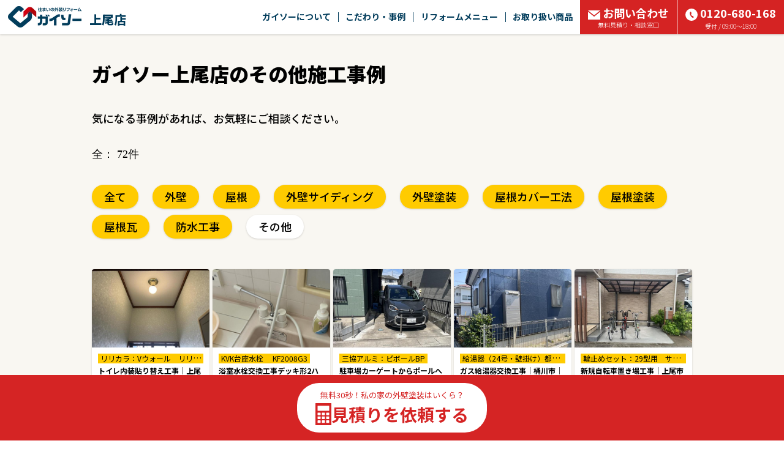

--- FILE ---
content_type: text/html; charset=UTF-8
request_url: https://www.gaiso-ageo.co/gallery/?kind=4
body_size: 387407
content:
<!doctype html>
<html>
<head>

<meta charset="utf-8">


<title>ガイソー上尾店のその他施工事例｜ガイソー上尾店｜住まいの外装リフォーム専門店</title>
<meta name="viewport" content="width=device-width, initial-scale=1.0">
<meta name="format-detection" content="telephone=no">
<meta name="keywords" content="施工事例,外壁塗装,外壁サイディング,屋根塗装,屋根カバー工法,ガイソー上尾店,GAISO上尾店" />
<meta property="og:title" content="ガイソー上尾店のその他施工事例｜ガイソー上尾店｜住まいの外装リフォーム専門店">
<meta property="og:type" content="website">
<meta property="og:url" content="https://www.gaiso-ageo.co/gallery/?kind=4">
<meta property="og:image" content="">
<meta property="og:site_name" content="ガイソー上尾店">
<meta property="og:description" content="実際に工事した外壁や屋根の事例をご紹介。参考にどうぞご覧下さい。埼玉県　上尾市、桶川市、北本市の外壁塗装・屋根工事ならガイソー上尾店へ！地域密着小さな補修工事もご相談ください！">

<meta name="description" content="実際に工事した外壁や屋根の事例をご紹介。参考にどうぞご覧下さい。埼玉県　上尾市、桶川市、北本市の外壁塗装・屋根工事ならガイソー上尾店へ！地域密着小さな補修工事もご相談ください！" /><link rel="shortcut icon" href="/favicon.ico" type="image/x-icon">
<link rel="apple-touch-icon" href="/images/apple-touch-icon.png" sizes="180x180">
<link rel="icon" type="image/png" href="/images/android-touch-icon.png" sizes="192x192">

<link rel="canonical" href="https://www.gaiso-ageo.co/gallery/?kind=4">


<!-- <link rel="stylesheet" href="/shared/css/bootstrap2.min.css?12" type="text/css">
<link rel="stylesheet" href="/shared/css/sanitize.css?12" type="text/css">
<link rel="stylesheet" href="/shared/css/common.css?12" type="text/css"> -->

<link rel="stylesheet" href="/shared/css/bundle.css?12" type="text/css">
<link rel="stylesheet" href="/shared/css/footer.css?12" media="print" onload="this.media='all'">

<!-- <link rel="stylesheet" href="/shared/css/scroll-hint.min.css?12" type="text/css"> -->


<script type="text/javascript" src="/shared/js/jquery-1.12.3.min.js?12"></script>

<!-- modal-video -->
<link href="https://unpkg.com/modal-video@latest/css/modal-video.min.css" rel="stylesheet" media="print" onload="this.media='all'">
<script src="https://unpkg.com/modal-video@latest/js/modal-video.min.js" defer></script>

<!-- Font Awesome -->
<link rel="stylesheet" id="fa5-css" href="//use.fontawesome.com/releases/v5.15.1/css/all.css?ver=5.15.1" type="text/css" media="all">

<link rel="preconnect" href="https://fonts.googleapis.com">
<link rel="preconnect" href="https://fonts.gstatic.com" crossorigin>

<link rel="preload" as="style" fetchpriority="high" href="https://fonts.googleapis.com/css2?family=Noto+Sans+JP:wght@100..900&family=Zen+Kaku+Gothic+New:wght@400..900&display=swap" />
<link rel="stylesheet" href="https://fonts.googleapis.com/css2?family=Noto+Sans+JP:wght@100..900&family=Zen+Kaku+Gothic+New:wght@400..900&display=swap" media="print" onload='this.media="all"' />

<link
  rel="preload"
  as="image"
  href="/images/slide_bg.png"
  fetchpriority="high">

<link rel="stylesheet" href="./css/gallery.css?12" type="text/css"/>
<noscript>Requires a javascript capable browser.</noscript>

<!-- Google Tag Manager -->
<script>(function(w,d,s,l,i){w[l]=w[l]||[];w[l].push({'gtm.start':
new Date().getTime(),event:'gtm.js'});var f=d.getElementsByTagName(s)[0],
j=d.createElement(s),dl=l!='dataLayer'?'&l='+l:'';j.async=true;j.src=
'https://www.googletagmanager.com/gtm.js?id='+i+dl;f.parentNode.insertBefore(j,f);
})(window,document,'script','dataLayer','GTM-WH7SDSQX');</script>
<!-- End Google Tag Manager -->
<!-- Google tag (gtag.js) -->
<script async src="https://www.googletagmanager.com/gtag/js?id=AW-942592230"></script>
<script>
  window.dataLayer = window.dataLayer || [];
  function gtag(){dataLayer.push(arguments);}
  gtag('js', new Date());

  gtag('config', 'AW-942592230');
</script>

<!-- Global site tag (gtag.js) - Google Analytics -->
<script async src="https://www.googletagmanager.com/gtag/js?id=UA-88699247-43"></script>
<script>
  window.dataLayer = window.dataLayer || [];
  function gtag(){dataLayer.push(arguments);}
  gtag('js', new Date());

  gtag('config', 'UA-88699247-43');
  gtag('config', 'AW-764236187');
  gtag('config', 'UA-140009873-1');
</script>

<!-- Event snippet for 電話CV conversion page In your html page, add the snippet and call gtag_report_conversion when someone clicks on the chosen link or button. -->
<!-- <script> function gtag_report_conversion(url) { var callback = function () { if (typeof(url) != 'undefined') { window.location = url; } }; gtag('event', 'conversion', { 'send_to': 'AW-764236187/pHGYCMPAvJ8BEJujtewC', 'event_callback': callback }); return false; } </script> --!>

<!-- Event snippet for [VC]ガイソー 上尾店 TELコンバージョン conversion page In your html page, add the snippet and call gtag_report_conversion when someone clicks on the chosen link or button. -->
<script>
function gtag_report_conversion(url) {
  var callback = function () {
    if (typeof(url) != 'undefined') {
      window.location = url;
    }
  };
  gtag('event', 'conversion', {
      'send_to': 'AW-942592230/oa89CISK7uQYEOahu8ED',
      'value': 50000.0,
      'currency': 'JPY',
      'event_callback': callback
  });
gtag('event', 'click', {'event_category': 'コンバージョン','event_label': 'conversion'});
       gtag('event', 'telclick', {'event_category': 'TELコンバージョン','event_label': 'telconversion'});
  return false;
}
</script>
<script type="text/javascript">
    // gtag_report_conversionの定義チェック
    function gtag_report_conversion_check(str){
        if(typeof gtag_report_conversion === "function") {
            gtag_report_conversion(str);
            return false;
        }
        else{
            //gtag('event', 'tel', { 'event_category': '電話リンク', 'event_label': '電話リンクからのお問い合わせ' });
            return true;
        }
    }
</script>

<script type="application/ld+json">
    {
        "@context" : "https://schema.org",
        "@type" : "WebSite",
        "name" : "ガイソー上尾店",
        "url" : "http://www.gaiso-ageo.co"
}
</script>

<script type="application/ld+json">
    {
      "@context": "https://schema.org",
      "@type": "BreadcrumbList",
      "itemListElement": [
              {
        "@type": "ListItem",
        "position": 1,
                "item": "http://www.gaiso-ageo.co/",
                "name": "住まいの外装リフォーム GAISO(ガイソー)　トップ"
      },              {
        "@type": "ListItem",
        "position": 2,
                "name": "施工事例"
      }            ]
    }
</script>
</head>
<body id="pageTop">


<!-- Google Tag Manager (noscript) -->
<noscript><iframe src="https://www.googletagmanager.com/ns.html?id=GTM-WH7SDSQX"
height="0" width="0" style="display:none;visibility:hidden"></iframe></noscript>
<!-- End Google Tag Manager (noscript) -->
<!-- Google Tag Manager (noscript) -->
<noscript><iframe src="https://www.googletagmanager.com/ns.html?id=GTM-WRLM387"
height="0" width="0" style="display:none;visibility:hidden"></iframe></noscript>
<!-- End Google Tag Manager (noscript) -->
<header class="secNewHeader">
    <div class="secNewHeaderIn">

        <div class="logoArea">
            <div class="logoAreaIn">
                <a href="/">
                    <img src="/shared/images/logoHeader@2x.webp"
                        srcset="/shared/images/logoHeader.webp 1x, /shared/images/logoHeader@2x.webp 2x"
                        width="120" height="35" alt="ガイソーロゴ" class="logoImg imgFit" fetchpriority="high" loading="eager" />
                </a>
                <div class="logoText">
                    <span class="hideText">ガイソー</span>上尾店                </div>
            </div>
        </div>

        <div class="linkArea hidden-xs">
            <div class="menu_item">
                <a href="" class="menu_link noEvent">ガイソーについて</a>
                <div class="drop-menu">
                    <div class="drop-menuIn">
                                              <div class="drop-menu_item"><a href="/about/" class="drop-menu_link">はじめにお読みください</a></div>
                        <div class="drop-menu_item"><a href="/what/company/" class="drop-menu_link">会社案内</a></div>
                        <div class="drop-menu_item"><a href="/staff/" class="drop-menu_link">スタッフ紹介</a></div>
                        <div class="drop-menu_item"><a href="/flow/" class="drop-menu_link">リフォームの流れ</a></div>
                        <div class="drop-menu_item"><a href="/security/" class="drop-menu_link">保証</a></div>

                                                <div class="drop-menu_item"><a href="/voice/" class="drop-menu_link">お客様の声</a></div>
                        
                    </div>
                </div>
            </div>

            <div class="menu_item">
                <a href="" class="menu_link noEvent">こだわり・事例</a>
                <div class="drop-menu">
                    <div class="drop-menuIn">
                        <div class="drop-menu_item"><a href="/sekou/" class="drop-menu_link">こだわり施工</a></div>
                        <div class="drop-menu_item"><a href="/gallery/" class="drop-menu_link">施工事例</a></div>
                        <div class="drop-menu_item"><a href="/style/kodawari/" class="drop-menu_link">手塗りローラー工法</a></div>
                                                <div class="drop-menu_item"><a href="/style/kodawari/powerclean/" class="drop-menu_link">バイオ高圧洗浄</a></div>
                                                                    </div>
                </div>
            </div>

                        <div class="menu_item">
                <a href="" class="menu_link noEvent">リフォームメニュー</a>
                <div class="drop-menu">
                    <div class="drop-menuIn">

                        <!-- 外壁塗装 -->
                        <div class="drop-menu_item"><a href="/campaign/" class="drop-menu_link">外壁塗装</a></div>

                        <!-- 外壁サイディング -->
                                                <div class="drop-menu_item"><a href="/siding/" class="drop-menu_link">外壁サイディング</a></div>
                        
                        <!-- 防水工事 -->
                                                <div class="drop-menu_item"><a href="/waterproof/" class="drop-menu_link">防水工事</a></div>
                        
                        <!-- 屋根塗装 -->
                        
                        <!-- 屋根カバー工法 -->
                                                <div class="drop-menu_item"><a href="/style/yanecover_cam/" class="drop-menu_link">屋根カバー工法</a></div>
                        
                        <!-- メンテナンス -->
                        <div class="drop-menu_item"><a href="/maintenance/" class="drop-menu_link">メンテナンス</a></div>

                        <!-- 火災保険 -->
                                                <div class="drop-menu_item"><a href="/style/kasai/" class="drop-menu_link">火災保険</a></div>
                        
                        <!-- ドローン -->
                        
                        <!-- 太陽光発電 -->
                        
                    </div>
                </div>

            </div>
            
            <div class="menu_item">
                <a href="" class="menu_link noEvent">お取り扱い商品</a>
                <div class="drop-menu">
                    <div class="drop-menuIn">
                        <table class="menuTable">
                            <tr>
                                <th rowspan="2"><div class="cellSidebar">外壁塗料</div></th>
                                <td><a href="/style/kabe/kabe16/">シリコン塗料</a></td>
                                <td><a href="/style/kabe/kabe13/">アクリルシリコン塗料</a></td>
                                <td><a href="/style/kabe/kabe07/">ハイブリッド塗料<br/>シリコン・フッ素</a></td>
                                <td><a href="/style/kabe/kabe11/">フッ素塗料</a></td>
                                <td><a href="/style/kabe/kabe08/">高光沢<br/>フッ素塗料</a></td>
                                <td><a href="/style/kabe/kabe12/">最上級<br/>フッ素塗料</a></td>
                            </tr>
                            <tr class="cellUnderbar">
                                <td><a href="/style/kabe/kabe09/">ハイブリッド<br/>無機塗料</a></td>
                                <td><a href="/style/kabe/kabe10/">最上級ハイブリッド<br/>無機塗料</a></td>
                                <td><a href="/style/kabe/kabe17/">無機多彩仕上げ</a></td>
                                <td><a href="/style/kabe/kabe04/">ロケット開発技術応用<br/>つや消し遮熱・断熱塗料</a></td>
                                <td><a href="/style/kabe/kabe15/">つや消し塗料</a></td>
                                <td><a href="/style/kabe/kabe18/">天然鉱石配合<br/>多彩模様仕上げ</a></td>
                            </tr>
                            <tr class="cellUnderbar">
                                <th><div class="cellSidebar">屋根塗料</div></th>
                                <td><a href="/style/yanetosou/yanetosou02/">屋根用塗料<br/>シリコン・フッ素・無機</a></td>
                                <td><a href="/style/yanetosou/yanetosou03/">下塗塗料不要<br/>シリコン樹脂塗料＋<br/>クリヤー塗料</a></td>
                                <td></td>
                                <td></td>
                                <td></td>
                                <td></td>
                            </tr>
                            <tr class="cellUnderbar">
                                <th><div class="cellSidebar">外壁・屋根塗料</div></th>
                                <td><a href="/style/kabe/kabe14/">高日射反射率<br/>遮熱塗料</a></td>
                                <td></td>
                                <td></td>
                                <td></td>
                                <td></td>
                                <td></td>
                            </tr>
                            <tr class="cellUnderbar">
                                <th><div class="cellSidebar">防水</div></th>
                                <td><a href="/style/bousui/bousui01/">ベランダ・ルーフバルコニー<br/>防水トップコート</a></td>
                                <td></td>
                                <td></td>
                                <td></td>
                                <td></td>
                                <td></td>
                            </tr>
                            <tr class="cellUnderbar">
                                <th><div class="cellSidebar">外壁サイディング</div></th>
                                <td><a href="/style/kabesiding/kabesiding01/">鋼板外装材</a></td>
                                <td><a href="/style/kabesiding/kabesiding02/">アルミ外装材</a></td>
                                <td></td>
                                <td></td>
                                <td></td>
                                <td></td>
                            </tr>
                            <tr>
                                <th><div class="cellSidebar">屋根カバー工法</div></th>
                                <td><a href="/style/yanecover/yanecover01/">断熱金属屋根材</a></td>
                                <td><a href="/style/yanecover/yanecover06/">天然石吹付<br/>ガルバリウム<br/>鋼板屋根材</a></td>
                                <td><a href="/style/yanecover/yanecover04/">ガルバリウム<br/>鋼板屋根材<br/>ビスなし施工</a></td>
                                <td><a href="/style/yanecover/yanecover05/">ファイバーグラス<br/>天然石セラミック<br/>コーティング</a></td>
                                <td></td>
                                <td></td>
                            </tr>
                        </table>
                    </div>
                </div>
            </div>

            <div class="menu_item">
                <a href="/contact" class="menu_link verRed">
                    <div class="bigText"><img src="/images/parts/icon_mail02.svg" width="20" height="15" alt="" class="iconMailWhite imgFit"/><img src="/images/parts/icon_mail02Black.svg" width="20" height="15" alt="" class="iconMailBlack imgFit"/>お問い合わせ</div>
                    <div class="smallText">無料見積り・相談窓口</div>
                </a>
                <div class="drop-menu">
                    <div class="drop-menuIn">

                        <div class="drop-menu_item"><a href="/contact/" class="drop-menu_link">見積り依頼</a></div>

                                                <div class="drop-menu_item"><a href="/reserve_shop/#reserveFlow" class="drop-menu_link">来店予約</a></div>
                        
                        <div class="drop-menu_item"><a href="/request/" class="drop-menu_link">資料請求</a></div>

                        
                        <div class="drop-menu_item"><a href="/consult/" class="drop-menu_link">メール相談</a></div>

                                                <div class="drop-menu_item"><a href="/estimate/" class="drop-menu_link">カンタン見積り君</a></div>
                        
                        <div class="drop-menu_item"><a href="/wall/" class="drop-menu_link">外壁・屋根診断</a></div>
                        <div class="drop-menu_item"><a href="/rain/" class="drop-menu_link">雨漏り診断</a></div>

                        
                    </div>
                </div>
            </div>
            <div class="menu_tel">
                <a onclick="return gtag_report_conversion_check('tel:0120-680-168');" href="tel:0120680168" class="menu_link verRed ro">
                    <div class="bigText"><img src="/images/parts/icon_phone.svg" width="20" height="20" alt="" class="icon_mailImg imgFit"/>0120-680-168</div>
                    <div class="smallText">受付 / 09:00～18:00 </div>
                </a>
            </div>
        </div>

        <div class="btnMenuSpArea">
            <div style="display: flex; align-items: center; gap: 5px;">
                                            </div>
            <div class="btnMenuSp">
                <div class="menuSpTrigger">
                    <span></span>
                    <span></span>
                    <span></span>
                </div>
            </div>
        </div>

    </div>
</header>

<div class="menuListSpArea">
    <div class="menuListSpAreaIn">

        <div class="menuListTable">
            <div class="tableTitle Bold">お問い合わせ</div>
            <div class="tableSubTitle">
                <a onclick="return gtag_report_conversion_check('tel:0120-680-168');" href="tel:0120680168" class="telText">
                    <img src="/images/parts/icon_phone2.svg" width="31.42" height="31.42" alt="" class=""/>0120-680-168                </a>
            </div>
            <div class="tableChapBox">

                <div class="tableChap typeBold"><a href="/contact/" class="tableChapLink ro">見積り依頼</a></div>

                                <div class="tableChap typeBold"><a href="/reserve_shop/#reserveFlow" class="tableChapLink ro">来店予約</a></div>
                
                <div class="tableChap"><a href="/request/" class="tableChapLink ro">資料請求</a></div>

                
                <div class="tableChap"><a href="/consult/" class="tableChapLink ro">メール相談</a></div>

                                <div class="tableChap"><a href="/estimate/" class="tableChapLink ro">カンタン見積り君</a></div>
                
                <div class="tableChap"><a href="/wall/" class="tableChapLink ro">外壁・屋根診断</a></div>
                <div class="tableChap"><a href="/rain/" class="tableChapLink ro">雨漏り診断</a></div>

                
            </div>
        </div>

        <div class="menuListTable">
            <div class="tableTitle">ガイソーについて</div>
            <div class="tableChapBox">
                <div class="tableChap"><a href="/about/" class="tableChapLink ro">はじめに<br>お読みください</a></div>
                <div class="tableChap"><a href="/what/company/" class="tableChapLink ro">会社案内</a></div>
                <div class="tableChap"><a href="/staff/" class="tableChapLink ro">スタッフ紹介</a></div>
                <div class="tableChap"><a href="/flow/" class="tableChapLink ro">リフォームの流れ</a></div>
                <div class="tableChap"><a href="/security/" class="tableChapLink ro">保証</a></div>

                                <div class="tableChap"><a href="/voice/" class="tableChapLink ro">お客様の声</a></div>
                
            </div>
        </div>

        <div class="menuListTable">
            <div class="tableTitle">こだわり・事例</div>
            <div class="tableChapBox tableChapBoxReverse">
                <div class="tableChap"><a href="/sekou/" class="tableChapLink ro">こだわり施工</a></div>
                <div class="tableChap"><a href="/gallery/" class="tableChapLink ro">施工事例</a></div>
                <div class="tableChap"><a href="/style/kodawari/" class="tableChapLink ro">手塗りローラー工法</a></div>
                                <div class="tableChap"><a href="/style/kodawari/powerclean/" class="tableChapLink ro">バイオ高圧洗浄</a></div>
                                            </div>
        </div>
                <div class="menuListTable">
            <div class="tableTitle">リフォームメニュー</div>
            <div class="tableChapBox tableChapBoxReverse">

                <!-- 外壁塗装 -->
                <div class="tableChap"><a href="/campaign/" class="tableChapLink ro">外壁塗装</a></div>

                <!-- 外壁サイディング -->
                                <div class="tableChap"><a href="/siding/" class="tableChapLink ro">外壁サイディング</a></div>
                
                <!-- 防水工事 -->
                                <div class="tableChap"><a href="/waterproof/" class="tableChapLink ro">防水工事</a></div>
                
                <!-- 屋根塗装 -->
                
                <!-- 屋根カバー工法 -->
                                <div class="tableChap"><a href="/style/yanecover_cam/" class="tableChapLink ro">屋根カバー工法</a></div>
                
                <!-- メンテナンス -->
                <div class="tableChap"><a href="/maintenance/" class="tableChapLink ro">メンテナンス</a></div>

                <!-- 火災保険 -->
                                <div class="tableChap"><a href="/style/kasai/" class="tableChapLink ro">火災保険</a></div>
                
                <!-- ドローン -->
                
                <!-- 太陽光発電 -->
                
            </div>
        </div>
        
        <div class="menuListTable">
            <div class="tableTitle">お取り扱い商品</div>
            <div class="tableMerchandBox">

                <div class="merchandChap">
                    <div class="merchandTitle">
                        外壁塗料<img src="/images/parts/parts_arrow05Down.svg" width="8" height="6.4" alt="" class="Upimg"/>
                    </div>
                    <div class="merchandDetail">
                        <div class="merchandDetailIn">
                            <div class="merchandList"><a href="/style/kabe/kabe16/">シリコン塗料</a></div>
                            <div class="merchandList"><a href="/style/kabe/kabe13/">アクリルシリコン塗料</a></div>
                            <div class="merchandList"><a href="/style/kabe/kabe07/">ハイブリッド塗料<br/>シリコン・フッ素</a></div>
                            <div class="merchandList"><a href="/style/kabe/kabe11/">フッ素塗料</a></div>
                            <div class="merchandList"><a href="/style/kabe/kabe08/">高光沢<br/>フッ素塗料</a></div>
                            <div class="merchandList"><a href="/style/kabe/kabe12/">最上級<br/>フッ素塗料</a></div>
                            <div class="merchandList"><a href="/style/kabe/kabe09/">ハイブリッド<br/>無機塗料</a></div>
                            <div class="merchandList"><a href="/style/kabe/kabe10/">最上級ハイブリッド<br/>無機塗料</a></div>
                            <div class="merchandList"><a href="/style/kabe/kabe17/">無機多彩仕上げ</a></div>
                            <div class="merchandList"><a href="/style/kabe/kabe04/">ロケット開発技術応用<br/>つや消し遮熱・断熱塗料</a></div>
                            <div class="merchandList"><a href="/style/kabe/kabe15/">つや消し塗料</a></div>
                            <div class="merchandList"><a href="/style/kabe/kabe18/">天然鉱石配合<br/>多彩模様仕上げ</a></div>
                        </div>
                    </div>
                </div>

                <div class="merchandChap">
                    <div class="merchandTitle">
                        屋根塗料<img src="/images/parts/parts_arrow05Down.svg" width="8" height="6.4" alt="" class="Upimg"/>
                    </div>
                    <div class="merchandDetail">
                        <div class="merchandDetailIn">
                            <div class="merchandList"><a href="/style/yanetosou/yanetosou02/">屋根用塗料<br/>シリコン・フッ素・無機</a></div>
                            <div class="merchandList"><a href="/style/yanetosou/yanetosou03/">下塗塗料不要<br/>シリコン樹脂塗料＋<br/>クリヤー塗料</a></div>
                        </div>
                    </div>
                </div>

                <div class="merchandChap">
                    <div class="merchandTitle">
                        外壁・屋根塗料<img src="/images/parts/parts_arrow05Down.svg" width="8" height="6.4" alt="" class="Upimg"/>
                    </div>
                    <div class="merchandDetail">
                        <div class="merchandDetailIn">
                            <div class="merchandList"><a href="/style/kabe/kabe14/">高日射反射率<br/>遮熱塗料</a></div>
                        </div>
                    </div>
                </div>

                <div class="merchandChap">
                    <div class="merchandTitle">
                        防水<img src="/images/parts/parts_arrow05Down.svg" width="8" height="6.4" alt="" class="Upimg"/>
                    </div>
                    <div class="merchandDetail">
                        <div class="merchandDetailIn">
                            <div class="merchandList"><a href="/style/bousui/bousui01/">ベランダ・ルーフバルコニー<br/>防水トップコート</a></div>
                        </div>
                    </div>
                </div>

                <div class="merchandChap">
                    <div class="merchandTitle">
                        外壁サイディング<img src="/images/parts/parts_arrow05Down.svg" width="8" height="6.4" alt="" class="Upimg"/>
                    </div>
                    <div class="merchandDetail">
                        <div class="merchandDetailIn">
                            <div class="merchandList"><a href="/style/kabesiding/kabesiding01/">鋼板外装材</a></div>
                            <div class="merchandList"><a href="/style/kabesiding/kabesiding02/">アルミ外装材</a></div>
                        </div>
                    </div>
                </div>

                <div class="merchandChap">
                    <div class="merchandTitle">
                        屋根カバー工法<img src="/images/parts/parts_arrow05Down.svg" width="8" height="6.4" alt="" class="Upimg"/>
                    </div>
                    <div class="merchandDetail">
                        <div class="merchandDetailIn">
                            <div class="merchandList"><a href="/style/yanecover/yanecover01/">断熱金属屋根材</a></div>
                            <div class="merchandList"><a href="/style/yanecover/yanecover06/">天然石吹付<br/>ガルバリウム<br/>鋼板屋根材</a></div>
                            <div class="merchandList"><a href="/style/yanecover/yanecover04/">ガルバリウム<br/>鋼板屋根材<br/>ビスなし施工</a></div>
                            <div class="merchandList"><a href="/style/yanecover/yanecover05/">ファイバーグラス<br/>天然石セラミック<br/>コーティング</a></div>
                        </div>
                    </div>
                </div>

            </div>
        </div>

        <div class="menuListTable">
            <div class="tableChapBox topBorder">
                <div class="tableChap typeLong"><a href="https://www.gaiso.co/vc/" class="tableChapLink ro">ボランタリーチェーン加盟店募集</a></div>
            </div>
        </div>

    </div>
</div>

<!--
 -->

<style>
    .tableChapBoxReverse .tableChap:first-child {
        width: 100% !important;
    }

    .menuListSpArea .menuListSpAreaIn .menuListTable .tableChapBoxReverse .tableChap:nth-child(2n+1):last-child {
        width: 50% !important;
    }

    .menuListSpArea .menuListSpAreaIn .menuListTable .tableChapBoxReverse .tableChap:nth-child(2n):last-child {
        width: 100% !important;
    }
</style>

<div id="bodyMain">
    <div id="main">
        <div class="new-gallery-area">
    <div class="commonWidth">
        <h1 class="new-commonTitPage">ガイソー上尾店のその他施工事例</h1>

        <div class="new-page-desc">
            気になる事例があれば、お気軽にご相談ください。
        </div>

        <div class="row boxPagenavi">
    <div class="col-sm-2 col-xs-12 txtCountTotal">
        全： 72件
    </div>
    <div class="col-sm-10 col-xs-12 areaPager">
                <div class="pageNaviList"><a href="./?kind=4&page=1&limit=1" class="on">1</a><a href="./?kind=4&page=2&limit=1">2</a><a href="./?kind=4&page=3&limit=1">3</a><a href="./?kind=4&page=4&limit=1">4</a><a href="./?kind=4&page=5&limit=1">5</a><a href="./?kind=4&page=6&limit=1">6</a><a href="./?kind=4&page=7&limit=1">7</a><a href="./?kind=4&page=8&limit=1">8</a><a href="./?kind=4&page=2&limit=1">></a></div>
            </div>
</div>

        <div class="new-gallerySearchBox">
            <div class="gallerySearchTagArea">
                <a href="/gallery/" class="btnSearch galleryHome ">全て</a>
                                                        <a href="?kind=1" class="btnSearch " style="margin-bottom:10px;">外壁</a>
                                                        <a href="?kind=2" class="btnSearch " style="margin-bottom:10px;">屋根</a>
                                                        <a href="?kind=5" class="btnSearch " style="margin-bottom:10px;">外壁サイディング</a>
                                                        <a href="?kind=6" class="btnSearch " style="margin-bottom:10px;">外壁塗装</a>
                                                        <a href="?kind=7" class="btnSearch " style="margin-bottom:10px;">屋根カバー工法</a>
                                                        <a href="?kind=8" class="btnSearch " style="margin-bottom:10px;">屋根塗装</a>
                                                        <a href="?kind=9" class="btnSearch " style="margin-bottom:10px;">屋根瓦</a>
                                                        <a href="?kind=10" class="btnSearch " style="margin-bottom:10px;">防水工事</a>
                                                        <a href="?kind=4" class="btnSearch current" style="margin-bottom:10px;">その他</a>
                            </div>
                    </div>

        <div class="secListWrap hidden-xs">
            
            <div class="new-list-wrap">                <div class="new-list-item-wrap">
                    <a href="./detail/?sid=12629" target="_self"></a>
                    <div class="new-list-item">
                        <div class="listData">
                                                        <div class="new-boxPhoto">
                                <div class="imgWrap">
                                    <img src="/shared/images/blank.gif" data-original="/media/gis_gallery/202508251150_phpMRHfDd_m.jpg" alt="" class="img-responsive-center">                                </div>
                            </div>
                            <div class="new-boxInfo">
                                <div class="new-boxInfo-item">
                                    <div class="txtCategory">
                                                                                <span>リリカラ：Vウォール　リリカラ：CF</span>
                                                                            </div>
                                    <div class="titleWrap">
                                        <h2 class="new-txtTitle">
                                            トイレ内装貼り替え工事｜上尾市｜                                        </h2>
                                    </div>
                                </div>
                                <div class="new-boxInfo-item data-info-area">
                                                                            <div class="txtDataInfo">
                                            <div class="txtDataInfoTitle">工期</div>
                                            <div class="txtDataInfoContent">1日間</div>
                                        </div>
                                                                                                            <div class="txtDataInfo">
                                        <div class="txtDataInfoTitle">費用</div>
                                        <div class="txtDataInfoContent">￥60,000～80,000</div>
                                    </div>
                                                                                                            <div class="txtDataInfo">
                                        <div class="txtDataInfoTitle">エリア</div>
                                        <div class="txtDataInfoContent">埼玉県上尾市</div>
                                    </div>
                                                                                                        </div>
                                                            </div>
                        </div>
                    </div>
                </div>
                        
                            <div class="new-list-item-wrap">
                    <a href="./detail/?sid=12566" target="_self"></a>
                    <div class="new-list-item">
                        <div class="listData">
                                                        <div class="new-boxPhoto">
                                <div class="imgWrap">
                                    <img src="/shared/images/blank.gif" data-original="/media/gis_gallery/202508091330_php3S5bDE_m.jpg" alt="" class="img-responsive-center">                                </div>
                            </div>
                            <div class="new-boxInfo">
                                <div class="new-boxInfo-item">
                                    <div class="txtCategory">
                                                                                <span>KVK台座水栓　 KF2008G3</span>
                                                                            </div>
                                    <div class="titleWrap">
                                        <h2 class="new-txtTitle">
                                            浴室水栓交換工事デッキ形2ハンドルシャワー｜上尾市｜                                        </h2>
                                    </div>
                                </div>
                                <div class="new-boxInfo-item data-info-area">
                                                                            <div class="txtDataInfo">
                                            <div class="txtDataInfoTitle">工期</div>
                                            <div class="txtDataInfoContent">1日間</div>
                                        </div>
                                                                                                            <div class="txtDataInfo">
                                        <div class="txtDataInfoTitle">費用</div>
                                        <div class="txtDataInfoContent">￥40,000～￥60,000</div>
                                    </div>
                                                                                                            <div class="txtDataInfo">
                                        <div class="txtDataInfoTitle">エリア</div>
                                        <div class="txtDataInfoContent">埼玉県上尾市</div>
                                    </div>
                                                                                                        </div>
                                                            </div>
                        </div>
                    </div>
                </div>
                        
                            <div class="new-list-item-wrap">
                    <a href="./detail/?sid=12556" target="_self"></a>
                    <div class="new-list-item">
                        <div class="listData">
                                                        <div class="new-boxPhoto">
                                <div class="imgWrap">
                                    <img src="/shared/images/blank.gif" data-original="/media/gis_gallery/202508081048_phpbUClmf_m.jpg" alt="" class="img-responsive-center">                                </div>
                            </div>
                            <div class="new-boxInfo">
                                <div class="new-boxInfo-item">
                                    <div class="txtCategory">
                                                                                <span>三協アルミ：ピボールBP</span>
                                                                            </div>
                                    <div class="titleWrap">
                                        <h2 class="new-txtTitle">
                                            駐車場カーゲートからポールへ｜上尾市｜                                        </h2>
                                    </div>
                                </div>
                                <div class="new-boxInfo-item data-info-area">
                                                                            <div class="txtDataInfo">
                                            <div class="txtDataInfoTitle">工期</div>
                                            <div class="txtDataInfoContent">3日間</div>
                                        </div>
                                                                                                            <div class="txtDataInfo">
                                        <div class="txtDataInfoTitle">費用</div>
                                        <div class="txtDataInfoContent">￥150,000～￥200,000</div>
                                    </div>
                                                                                                            <div class="txtDataInfo">
                                        <div class="txtDataInfoTitle">エリア</div>
                                        <div class="txtDataInfoContent">埼玉県上尾市</div>
                                    </div>
                                                                                                        </div>
                                                            </div>
                        </div>
                    </div>
                </div>
                        
                            <div class="new-list-item-wrap">
                    <a href="./detail/?sid=12320" target="_self"></a>
                    <div class="new-list-item">
                        <div class="listData">
                                                        <div class="new-boxPhoto">
                                <div class="imgWrap">
                                    <img src="/shared/images/blank.gif" data-original="/media/gis_gallery/202507041621_phpOV9PmE_m.jpg" alt="" class="img-responsive-center">                                </div>
                            </div>
                            <div class="new-boxInfo">
                                <div class="new-boxInfo-item">
                                    <div class="txtCategory">
                                                                                <span>給湯器（24号・壁掛け）都市ガス　エコジョーズ</span>
                                                                            </div>
                                    <div class="titleWrap">
                                        <h2 class="new-txtTitle">
                                            ガス給湯器交換工事｜桶川市｜                                        </h2>
                                    </div>
                                </div>
                                <div class="new-boxInfo-item data-info-area">
                                                                            <div class="txtDataInfo">
                                            <div class="txtDataInfoTitle">工期</div>
                                            <div class="txtDataInfoContent">1日間</div>
                                        </div>
                                                                                                            <div class="txtDataInfo">
                                        <div class="txtDataInfoTitle">費用</div>
                                        <div class="txtDataInfoContent">￥165,000</div>
                                    </div>
                                                                                                            <div class="txtDataInfo">
                                        <div class="txtDataInfoTitle">エリア</div>
                                        <div class="txtDataInfoContent">埼玉県桶川市</div>
                                    </div>
                                                                                                            <div class="txtDataInfo">
                                        <div class="txtDataInfoTitle">築年数</div>
                                        <div class="txtDataInfoContent">18年</div>
                                    </div>
                                                                    </div>
                                                            </div>
                        </div>
                    </div>
                </div>
                        
                            <div class="new-list-item-wrap">
                    <a href="./detail/?sid=12248" target="_self"></a>
                    <div class="new-list-item">
                        <div class="listData">
                                                        <div class="new-boxPhoto">
                                <div class="imgWrap">
                                    <img src="/shared/images/blank.gif" data-original="/media/gis_gallery/202506201046_phpoRuSvC_m.jpg" alt="" class="img-responsive-center">                                </div>
                            </div>
                            <div class="new-boxInfo">
                                <div class="new-boxInfo-item">
                                    <div class="txtCategory">
                                                                                <span>輪止めセット：29型用　サイクルポート：LIXILネスカRミニ・18-29型・標準柱(H1900)</span>
                                                                            </div>
                                    <div class="titleWrap">
                                        <h2 class="new-txtTitle">
                                            新規自転車置き場工事｜上尾市｜                                        </h2>
                                    </div>
                                </div>
                                <div class="new-boxInfo-item data-info-area">
                                                                            <div class="txtDataInfo">
                                            <div class="txtDataInfoTitle">工期</div>
                                            <div class="txtDataInfoContent">10日間</div>
                                        </div>
                                                                                                            <div class="txtDataInfo">
                                        <div class="txtDataInfoTitle">費用</div>
                                        <div class="txtDataInfoContent">￥350,000～￥450,000</div>
                                    </div>
                                                                                                            <div class="txtDataInfo">
                                        <div class="txtDataInfoTitle">エリア</div>
                                        <div class="txtDataInfoContent">埼玉県上尾市</div>
                                    </div>
                                                                                                        </div>
                                                            </div>
                        </div>
                    </div>
                </div>
            </div>            
            <div class="new-list-wrap">                <div class="new-list-item-wrap">
                    <a href="./detail/?sid=12174" target="_self"></a>
                    <div class="new-list-item">
                        <div class="listData">
                                                        <div class="new-boxPhoto">
                                <div class="imgWrap">
                                    <img src="/shared/images/blank.gif" data-original="/media/gis_gallery/202505311112_phpjo5wZh_m.jpg" alt="" class="img-responsive-center">                                </div>
                            </div>
                            <div class="new-boxInfo">
                                <div class="new-boxInfo-item">
                                    <div class="txtCategory">
                                                                                <span>LIXIL・ピアラ</span>
                                                                            </div>
                                    <div class="titleWrap">
                                        <h2 class="new-txtTitle">
                                            洗面台交換工事｜上尾市｜                                        </h2>
                                    </div>
                                </div>
                                <div class="new-boxInfo-item data-info-area">
                                                                            <div class="txtDataInfo">
                                            <div class="txtDataInfoTitle">工期</div>
                                            <div class="txtDataInfoContent">1日間</div>
                                        </div>
                                                                                                            <div class="txtDataInfo">
                                        <div class="txtDataInfoTitle">費用</div>
                                        <div class="txtDataInfoContent">￥200,000～￥300,000</div>
                                    </div>
                                                                                                            <div class="txtDataInfo">
                                        <div class="txtDataInfoTitle">エリア</div>
                                        <div class="txtDataInfoContent">埼玉県上尾市</div>
                                    </div>
                                                                                                        </div>
                                                            </div>
                        </div>
                    </div>
                </div>
                        
                            <div class="new-list-item-wrap">
                    <a href="./detail/?sid=12044" target="_self"></a>
                    <div class="new-list-item">
                        <div class="listData">
                                                        <div class="new-boxPhoto">
                                <div class="imgWrap">
                                    <img src="/shared/images/blank.gif" data-original="/media/gis_gallery/202505071145_phpNg9E50_m.jpg" alt="" class="img-responsive-center">                                </div>
                            </div>
                            <div class="new-boxInfo">
                                <div class="new-boxInfo-item">
                                    <div class="txtCategory">
                                                                                <span>網戸張替（中）（小）ビート交換含む</span>
                                                                            </div>
                                    <div class="titleWrap">
                                        <h2 class="new-txtTitle">
                                            リピート☆網戸張替え工事｜上尾市｜                                        </h2>
                                    </div>
                                </div>
                                <div class="new-boxInfo-item data-info-area">
                                                                            <div class="txtDataInfo">
                                            <div class="txtDataInfoTitle">工期</div>
                                            <div class="txtDataInfoContent">1日間</div>
                                        </div>
                                                                                                            <div class="txtDataInfo">
                                        <div class="txtDataInfoTitle">費用</div>
                                        <div class="txtDataInfoContent">￥20,000～4￥0,000</div>
                                    </div>
                                                                                                            <div class="txtDataInfo">
                                        <div class="txtDataInfoTitle">エリア</div>
                                        <div class="txtDataInfoContent">埼玉県上尾市</div>
                                    </div>
                                                                                                        </div>
                                                            </div>
                        </div>
                    </div>
                </div>
                        
                            <div class="new-list-item-wrap">
                    <a href="./detail/?sid=11840" target="_self"></a>
                    <div class="new-list-item">
                        <div class="listData">
                                                        <div class="new-boxPhoto">
                                <div class="imgWrap">
                                    <img src="/shared/images/blank.gif" data-original="/media/gis_gallery/202503101340_phpfvUEAw_m.jpg" alt="" class="img-responsive-center">                                </div>
                            </div>
                            <div class="new-boxInfo">
                                <div class="new-boxInfo-item">
                                    <div class="txtCategory">
                                                                                <span>リンナイ本体RUF-E240EAW　リモコンMBC-240V(A)</span>
                                                                            </div>
                                    <div class="titleWrap">
                                        <h2 class="new-txtTitle">
                                            給湯器（エコジョーズ）交換工事｜上尾市｜                                        </h2>
                                    </div>
                                </div>
                                <div class="new-boxInfo-item data-info-area">
                                                                            <div class="txtDataInfo">
                                            <div class="txtDataInfoTitle">工期</div>
                                            <div class="txtDataInfoContent">1日間</div>
                                        </div>
                                                                                                            <div class="txtDataInfo">
                                        <div class="txtDataInfoTitle">費用</div>
                                        <div class="txtDataInfoContent">￥160,000～￥180,000</div>
                                    </div>
                                                                                                            <div class="txtDataInfo">
                                        <div class="txtDataInfoTitle">エリア</div>
                                        <div class="txtDataInfoContent">埼玉県上尾市</div>
                                    </div>
                                                                                                        </div>
                                                            </div>
                        </div>
                    </div>
                </div>
                        
                            <div class="new-list-item-wrap">
                    <a href="./detail/?sid=11839" target="_self"></a>
                    <div class="new-list-item">
                        <div class="listData">
                                                        <div class="new-boxPhoto">
                                <div class="imgWrap">
                                    <img src="/shared/images/blank.gif" data-original="/media/gis_gallery/202503101329_phpfUSsPY_m.jpg" alt="" class="img-responsive-center">                                </div>
                            </div>
                            <div class="new-boxInfo">
                                <div class="new-boxInfo-item">
                                    <div class="txtCategory">
                                                                                <span>ポール切断～戻し</span>
                                                                            </div>
                                    <div class="titleWrap">
                                        <h2 class="new-txtTitle">
                                            駐車場ポール撤去工事｜上尾市｜                                        </h2>
                                    </div>
                                </div>
                                <div class="new-boxInfo-item data-info-area">
                                                                            <div class="txtDataInfo">
                                            <div class="txtDataInfoTitle">工期</div>
                                            <div class="txtDataInfoContent">1日間</div>
                                        </div>
                                                                                                            <div class="txtDataInfo">
                                        <div class="txtDataInfoTitle">費用</div>
                                        <div class="txtDataInfoContent">￥11,000</div>
                                    </div>
                                                                                                            <div class="txtDataInfo">
                                        <div class="txtDataInfoTitle">エリア</div>
                                        <div class="txtDataInfoContent">埼玉県上尾市</div>
                                    </div>
                                                                                                        </div>
                                                            </div>
                        </div>
                    </div>
                </div>
                        
                            <div class="new-list-item-wrap">
                    <a href="./detail/?sid=11685" target="_self"></a>
                    <div class="new-list-item">
                        <div class="listData">
                                                        <div class="new-boxPhoto">
                                <div class="imgWrap">
                                    <img src="/shared/images/blank.gif" data-original="/media/gis_gallery/202502161102_php8trCVy_m.jpg" alt="" class="img-responsive-center">                                </div>
                            </div>
                            <div class="new-boxInfo">
                                <div class="new-boxInfo-item">
                                    <div class="txtCategory">
                                                                                <span>リシェント玄関ドア3M27型CB</span>
                                                                            </div>
                                    <div class="titleWrap">
                                        <h2 class="new-txtTitle">
                                            リシェント玄関ドア交換工事｜桶川市｜                                        </h2>
                                    </div>
                                </div>
                                <div class="new-boxInfo-item data-info-area">
                                                                            <div class="txtDataInfo">
                                            <div class="txtDataInfoTitle">工期</div>
                                            <div class="txtDataInfoContent">2日間</div>
                                        </div>
                                                                                                            <div class="txtDataInfo">
                                        <div class="txtDataInfoTitle">費用</div>
                                        <div class="txtDataInfoContent">￥600,000～￥800,000</div>
                                    </div>
                                                                                                            <div class="txtDataInfo">
                                        <div class="txtDataInfoTitle">エリア</div>
                                        <div class="txtDataInfoContent">埼玉県桶川市</div>
                                    </div>
                                                                                                        </div>
                                                            </div>
                        </div>
                    </div>
                </div>
            </div>                    </div>

        <div class="secListWrap visible-xs">
            
            <div class="new-list-wrap">                <div class="new-list-item-wrap">
                    <a href="./detail/?sid=12629" target="_self"></a>
                    <div class="new-list-item">
                        <div class="listData">
                                                        <div class="new-boxPhoto">
                                <div class="imgWrap">
                                    <img src="/shared/images/blank.gif" data-original="/media/gis_gallery/202508251150_phpMRHfDd_m.jpg" alt="" class="img-responsive-center">                                </div>
                            </div>
                            <div class="new-boxInfo">
                                <div class="new-boxInfo-item">
                                    <div class="txtCategory">
                                                                                <span>リリカラ：Vウォール　リリカラ：CF</span>
                                                                            </div>
                                    <div class="titleWrap">
                                        <h2 class="new-txtTitle">
                                            トイレ内装貼り替え工事｜上尾市｜                                        </h2>
                                    </div>
                                </div>
                                <div class="new-boxInfo-item data-info-area">
                                                                            <div class="txtDataInfo">
                                            <div class="txtDataInfoTitle">工期</div>
                                            <div class="txtDataInfoContent">1日間</div>
                                        </div>
                                                                                                            <div class="txtDataInfo">
                                        <div class="txtDataInfoTitle">費用</div>
                                        <div class="txtDataInfoContent">￥60,000～80,000</div>
                                    </div>
                                                                                                            <div class="txtDataInfo">
                                        <div class="txtDataInfoTitle">エリア</div>
                                        <div class="txtDataInfoContent">埼玉県上尾市</div>
                                    </div>
                                                                                                        </div>
                                                            </div>
                        </div>
                    </div>
                </div>
                        
                            <div class="new-list-item-wrap">
                    <a href="./detail/?sid=12566" target="_self"></a>
                    <div class="new-list-item">
                        <div class="listData">
                                                        <div class="new-boxPhoto">
                                <div class="imgWrap">
                                    <img src="/shared/images/blank.gif" data-original="/media/gis_gallery/202508091330_php3S5bDE_m.jpg" alt="" class="img-responsive-center">                                </div>
                            </div>
                            <div class="new-boxInfo">
                                <div class="new-boxInfo-item">
                                    <div class="txtCategory">
                                                                                <span>KVK台座水栓　 KF2008G3</span>
                                                                            </div>
                                    <div class="titleWrap">
                                        <h2 class="new-txtTitle">
                                            浴室水栓交換工事デッキ形2ハンドルシャワー｜上尾市｜                                        </h2>
                                    </div>
                                </div>
                                <div class="new-boxInfo-item data-info-area">
                                                                            <div class="txtDataInfo">
                                            <div class="txtDataInfoTitle">工期</div>
                                            <div class="txtDataInfoContent">1日間</div>
                                        </div>
                                                                                                            <div class="txtDataInfo">
                                        <div class="txtDataInfoTitle">費用</div>
                                        <div class="txtDataInfoContent">￥40,000～￥60,000</div>
                                    </div>
                                                                                                            <div class="txtDataInfo">
                                        <div class="txtDataInfoTitle">エリア</div>
                                        <div class="txtDataInfoContent">埼玉県上尾市</div>
                                    </div>
                                                                                                        </div>
                                                            </div>
                        </div>
                    </div>
                </div>
            </div>            
            <div class="new-list-wrap">                <div class="new-list-item-wrap">
                    <a href="./detail/?sid=12556" target="_self"></a>
                    <div class="new-list-item">
                        <div class="listData">
                                                        <div class="new-boxPhoto">
                                <div class="imgWrap">
                                    <img src="/shared/images/blank.gif" data-original="/media/gis_gallery/202508081048_phpbUClmf_m.jpg" alt="" class="img-responsive-center">                                </div>
                            </div>
                            <div class="new-boxInfo">
                                <div class="new-boxInfo-item">
                                    <div class="txtCategory">
                                                                                <span>三協アルミ：ピボールBP</span>
                                                                            </div>
                                    <div class="titleWrap">
                                        <h2 class="new-txtTitle">
                                            駐車場カーゲートからポールへ｜上尾市｜                                        </h2>
                                    </div>
                                </div>
                                <div class="new-boxInfo-item data-info-area">
                                                                            <div class="txtDataInfo">
                                            <div class="txtDataInfoTitle">工期</div>
                                            <div class="txtDataInfoContent">3日間</div>
                                        </div>
                                                                                                            <div class="txtDataInfo">
                                        <div class="txtDataInfoTitle">費用</div>
                                        <div class="txtDataInfoContent">￥150,000～￥200,000</div>
                                    </div>
                                                                                                            <div class="txtDataInfo">
                                        <div class="txtDataInfoTitle">エリア</div>
                                        <div class="txtDataInfoContent">埼玉県上尾市</div>
                                    </div>
                                                                                                        </div>
                                                            </div>
                        </div>
                    </div>
                </div>
                        
                            <div class="new-list-item-wrap">
                    <a href="./detail/?sid=12320" target="_self"></a>
                    <div class="new-list-item">
                        <div class="listData">
                                                        <div class="new-boxPhoto">
                                <div class="imgWrap">
                                    <img src="/shared/images/blank.gif" data-original="/media/gis_gallery/202507041621_phpOV9PmE_m.jpg" alt="" class="img-responsive-center">                                </div>
                            </div>
                            <div class="new-boxInfo">
                                <div class="new-boxInfo-item">
                                    <div class="txtCategory">
                                                                                <span>給湯器（24号・壁掛け）都市ガス　エコジョーズ</span>
                                                                            </div>
                                    <div class="titleWrap">
                                        <h2 class="new-txtTitle">
                                            ガス給湯器交換工事｜桶川市｜                                        </h2>
                                    </div>
                                </div>
                                <div class="new-boxInfo-item data-info-area">
                                                                            <div class="txtDataInfo">
                                            <div class="txtDataInfoTitle">工期</div>
                                            <div class="txtDataInfoContent">1日間</div>
                                        </div>
                                                                                                            <div class="txtDataInfo">
                                        <div class="txtDataInfoTitle">費用</div>
                                        <div class="txtDataInfoContent">￥165,000</div>
                                    </div>
                                                                                                            <div class="txtDataInfo">
                                        <div class="txtDataInfoTitle">エリア</div>
                                        <div class="txtDataInfoContent">埼玉県桶川市</div>
                                    </div>
                                                                                                            <div class="txtDataInfo">
                                        <div class="txtDataInfoTitle">築年数</div>
                                        <div class="txtDataInfoContent">18年</div>
                                    </div>
                                                                    </div>
                                                            </div>
                        </div>
                    </div>
                </div>
            </div>            
            <div class="new-list-wrap">                <div class="new-list-item-wrap">
                    <a href="./detail/?sid=12248" target="_self"></a>
                    <div class="new-list-item">
                        <div class="listData">
                                                        <div class="new-boxPhoto">
                                <div class="imgWrap">
                                    <img src="/shared/images/blank.gif" data-original="/media/gis_gallery/202506201046_phpoRuSvC_m.jpg" alt="" class="img-responsive-center">                                </div>
                            </div>
                            <div class="new-boxInfo">
                                <div class="new-boxInfo-item">
                                    <div class="txtCategory">
                                                                                <span>輪止めセット：29型用　サイクルポート：LIXILネスカRミニ・18-29型・標準柱(H1900)</span>
                                                                            </div>
                                    <div class="titleWrap">
                                        <h2 class="new-txtTitle">
                                            新規自転車置き場工事｜上尾市｜                                        </h2>
                                    </div>
                                </div>
                                <div class="new-boxInfo-item data-info-area">
                                                                            <div class="txtDataInfo">
                                            <div class="txtDataInfoTitle">工期</div>
                                            <div class="txtDataInfoContent">10日間</div>
                                        </div>
                                                                                                            <div class="txtDataInfo">
                                        <div class="txtDataInfoTitle">費用</div>
                                        <div class="txtDataInfoContent">￥350,000～￥450,000</div>
                                    </div>
                                                                                                            <div class="txtDataInfo">
                                        <div class="txtDataInfoTitle">エリア</div>
                                        <div class="txtDataInfoContent">埼玉県上尾市</div>
                                    </div>
                                                                                                        </div>
                                                            </div>
                        </div>
                    </div>
                </div>
                        
                            <div class="new-list-item-wrap">
                    <a href="./detail/?sid=12174" target="_self"></a>
                    <div class="new-list-item">
                        <div class="listData">
                                                        <div class="new-boxPhoto">
                                <div class="imgWrap">
                                    <img src="/shared/images/blank.gif" data-original="/media/gis_gallery/202505311112_phpjo5wZh_m.jpg" alt="" class="img-responsive-center">                                </div>
                            </div>
                            <div class="new-boxInfo">
                                <div class="new-boxInfo-item">
                                    <div class="txtCategory">
                                                                                <span>LIXIL・ピアラ</span>
                                                                            </div>
                                    <div class="titleWrap">
                                        <h2 class="new-txtTitle">
                                            洗面台交換工事｜上尾市｜                                        </h2>
                                    </div>
                                </div>
                                <div class="new-boxInfo-item data-info-area">
                                                                            <div class="txtDataInfo">
                                            <div class="txtDataInfoTitle">工期</div>
                                            <div class="txtDataInfoContent">1日間</div>
                                        </div>
                                                                                                            <div class="txtDataInfo">
                                        <div class="txtDataInfoTitle">費用</div>
                                        <div class="txtDataInfoContent">￥200,000～￥300,000</div>
                                    </div>
                                                                                                            <div class="txtDataInfo">
                                        <div class="txtDataInfoTitle">エリア</div>
                                        <div class="txtDataInfoContent">埼玉県上尾市</div>
                                    </div>
                                                                                                        </div>
                                                            </div>
                        </div>
                    </div>
                </div>
            </div>            
            <div class="new-list-wrap">                <div class="new-list-item-wrap">
                    <a href="./detail/?sid=12044" target="_self"></a>
                    <div class="new-list-item">
                        <div class="listData">
                                                        <div class="new-boxPhoto">
                                <div class="imgWrap">
                                    <img src="/shared/images/blank.gif" data-original="/media/gis_gallery/202505071145_phpNg9E50_m.jpg" alt="" class="img-responsive-center">                                </div>
                            </div>
                            <div class="new-boxInfo">
                                <div class="new-boxInfo-item">
                                    <div class="txtCategory">
                                                                                <span>網戸張替（中）（小）ビート交換含む</span>
                                                                            </div>
                                    <div class="titleWrap">
                                        <h2 class="new-txtTitle">
                                            リピート☆網戸張替え工事｜上尾市｜                                        </h2>
                                    </div>
                                </div>
                                <div class="new-boxInfo-item data-info-area">
                                                                            <div class="txtDataInfo">
                                            <div class="txtDataInfoTitle">工期</div>
                                            <div class="txtDataInfoContent">1日間</div>
                                        </div>
                                                                                                            <div class="txtDataInfo">
                                        <div class="txtDataInfoTitle">費用</div>
                                        <div class="txtDataInfoContent">￥20,000～4￥0,000</div>
                                    </div>
                                                                                                            <div class="txtDataInfo">
                                        <div class="txtDataInfoTitle">エリア</div>
                                        <div class="txtDataInfoContent">埼玉県上尾市</div>
                                    </div>
                                                                                                        </div>
                                                            </div>
                        </div>
                    </div>
                </div>
                        
                            <div class="new-list-item-wrap">
                    <a href="./detail/?sid=11840" target="_self"></a>
                    <div class="new-list-item">
                        <div class="listData">
                                                        <div class="new-boxPhoto">
                                <div class="imgWrap">
                                    <img src="/shared/images/blank.gif" data-original="/media/gis_gallery/202503101340_phpfvUEAw_m.jpg" alt="" class="img-responsive-center">                                </div>
                            </div>
                            <div class="new-boxInfo">
                                <div class="new-boxInfo-item">
                                    <div class="txtCategory">
                                                                                <span>リンナイ本体RUF-E240EAW　リモコンMBC-240V(A)</span>
                                                                            </div>
                                    <div class="titleWrap">
                                        <h2 class="new-txtTitle">
                                            給湯器（エコジョーズ）交換工事｜上尾市｜                                        </h2>
                                    </div>
                                </div>
                                <div class="new-boxInfo-item data-info-area">
                                                                            <div class="txtDataInfo">
                                            <div class="txtDataInfoTitle">工期</div>
                                            <div class="txtDataInfoContent">1日間</div>
                                        </div>
                                                                                                            <div class="txtDataInfo">
                                        <div class="txtDataInfoTitle">費用</div>
                                        <div class="txtDataInfoContent">￥160,000～￥180,000</div>
                                    </div>
                                                                                                            <div class="txtDataInfo">
                                        <div class="txtDataInfoTitle">エリア</div>
                                        <div class="txtDataInfoContent">埼玉県上尾市</div>
                                    </div>
                                                                                                        </div>
                                                            </div>
                        </div>
                    </div>
                </div>
            </div>            
            <div class="new-list-wrap">                <div class="new-list-item-wrap">
                    <a href="./detail/?sid=11839" target="_self"></a>
                    <div class="new-list-item">
                        <div class="listData">
                                                        <div class="new-boxPhoto">
                                <div class="imgWrap">
                                    <img src="/shared/images/blank.gif" data-original="/media/gis_gallery/202503101329_phpfUSsPY_m.jpg" alt="" class="img-responsive-center">                                </div>
                            </div>
                            <div class="new-boxInfo">
                                <div class="new-boxInfo-item">
                                    <div class="txtCategory">
                                                                                <span>ポール切断～戻し</span>
                                                                            </div>
                                    <div class="titleWrap">
                                        <h2 class="new-txtTitle">
                                            駐車場ポール撤去工事｜上尾市｜                                        </h2>
                                    </div>
                                </div>
                                <div class="new-boxInfo-item data-info-area">
                                                                            <div class="txtDataInfo">
                                            <div class="txtDataInfoTitle">工期</div>
                                            <div class="txtDataInfoContent">1日間</div>
                                        </div>
                                                                                                            <div class="txtDataInfo">
                                        <div class="txtDataInfoTitle">費用</div>
                                        <div class="txtDataInfoContent">￥11,000</div>
                                    </div>
                                                                                                            <div class="txtDataInfo">
                                        <div class="txtDataInfoTitle">エリア</div>
                                        <div class="txtDataInfoContent">埼玉県上尾市</div>
                                    </div>
                                                                                                        </div>
                                                            </div>
                        </div>
                    </div>
                </div>
                        
                            <div class="new-list-item-wrap">
                    <a href="./detail/?sid=11685" target="_self"></a>
                    <div class="new-list-item">
                        <div class="listData">
                                                        <div class="new-boxPhoto">
                                <div class="imgWrap">
                                    <img src="/shared/images/blank.gif" data-original="/media/gis_gallery/202502161102_php8trCVy_m.jpg" alt="" class="img-responsive-center">                                </div>
                            </div>
                            <div class="new-boxInfo">
                                <div class="new-boxInfo-item">
                                    <div class="txtCategory">
                                                                                <span>リシェント玄関ドア3M27型CB</span>
                                                                            </div>
                                    <div class="titleWrap">
                                        <h2 class="new-txtTitle">
                                            リシェント玄関ドア交換工事｜桶川市｜                                        </h2>
                                    </div>
                                </div>
                                <div class="new-boxInfo-item data-info-area">
                                                                            <div class="txtDataInfo">
                                            <div class="txtDataInfoTitle">工期</div>
                                            <div class="txtDataInfoContent">2日間</div>
                                        </div>
                                                                                                            <div class="txtDataInfo">
                                        <div class="txtDataInfoTitle">費用</div>
                                        <div class="txtDataInfoContent">￥600,000～￥800,000</div>
                                    </div>
                                                                                                            <div class="txtDataInfo">
                                        <div class="txtDataInfoTitle">エリア</div>
                                        <div class="txtDataInfoContent">埼玉県桶川市</div>
                                    </div>
                                                                                                        </div>
                                                            </div>
                        </div>
                    </div>
                </div>
            </div>                    </div>

    <div class="row boxPagenavi">
    <div class="col-sm-12 col-xs-12 areaPager">
                <div class="pageNaviList"><a href="./?kind=4&page=1&limit=1" class="on">1</a><a href="./?kind=4&page=2&limit=1">2</a><a href="./?kind=4&page=3&limit=1">3</a><a href="./?kind=4&page=4&limit=1">4</a><a href="./?kind=4&page=5&limit=1">5</a><a href="./?kind=4&page=6&limit=1">6</a><a href="./?kind=4&page=7&limit=1">7</a><a href="./?kind=4&page=8&limit=1">8</a><a href="./?kind=4&page=2&limit=1">></a></div>
            </div>
</div>


    </div>
</div>
<script>
    function changePref(city_code) {
        pref_code = $("#pref").val();
        url = "./?pref=" + pref_code;
        location.href = url;

    }
</script>
    </div>

    
<script>
    var topPaddingHeight = $(".secNewHeader").height();
    $("#main").css({
        "padding-top" : topPaddingHeight + "px"
    });
</script>


    

<div id="secLink" class="newSecLink">
    <div class="commonWidth">
        <div class="newCorrespondArea">
            <div class="newFooterTitle">ガイソー上尾店　対応地域</div>
            <div class="newCorrespondAreaChap">上尾市　桶川市　北本市　鴻巣市　川島町　吉見町</div>
        </div>
                <div class="newFooterSecCatalogIn">
            <div class="catalogContent">
                
                    <div class="bnr_wrap">
                    
                                            <a href="https://www.gaiso-ageo.co/campaign/" class="photo ro">

                    

                            <img src="/shared/images/blank.gif" data-original="/media/gis_reform_banner/0034-01-20230920105247_T_newTOP.png" alt="外壁塗装キャンペーン ガイソーウォールシリコンプラン 工事費込の価格で安心" class="imgMax" width="480" height="183" loading="lazy">                         </a>

                    
                
                    
                    
                                            <a href="https://www.gaiso-ageo.co/style/yanecover_cam/" class="photo ro">

                    

                            <img src="/shared/images/blank.gif" data-original="/media/gis_reform_banner/0035-01-20240105160923_T_newTOP.png" alt="屋根カバー工法" class="imgMax" width="480" height="183" loading="lazy">                         </a>

                    
                
                    
                    
                                            <a href="https://www.gaiso-ageo.co/siding_cam/" class="photo ro">

                    

                            <img src="/shared/images/blank.gif" data-original="/media/gis_reform_banner/0036-01-20240105160949_T_newTOP.png" alt="外壁サイディング" class="imgMax" width="480" height="183" loading="lazy">                         </a>

                    </div>
                
                    <div class="bnr_wrap">
                    
                                            <a href="https://www.gaiso-ageo.co/waterproof/" class="photo ro">

                    

                            <img src="/shared/images/blank.gif" data-original="/media/gis_reform_banner/0037-01-20230706152243_T_newTOP.png" alt="防水工事" class="imgMax" width="480" height="183" loading="lazy">                         </a>

                    
                
                    
                    
                                            <a href="https://www.gaiso-ageo.co/style/kasai/" class="photo ro">

                    

                            <img src="/shared/images/blank.gif" data-original="/media/gis_reform_banner/0038-01-20230706152400_T_newTOP.png" alt="そのお住まいの損傷、火災保険で修繕できるかもしれません。" class="imgMax" width="480" height="183" loading="lazy">                         </a>

                    
                
                    
                                                <a href="/#reviewMainArea" class="photo ro">
                                <picture>
                                    <source media="(max-width:767px)" srcset="/shared/images/bnr_google_review@2x.webp">
                                    <img src="/shared/images/bnr_google_review.webp" alt="クチコミ評価" class="imgMax" width="480" height="183" loading="lazy">
                                </picture>
                            </a>
                    </div>                                </div>
        </div>
                <div class="newFooterPageLinkArea hidden-xs">
            <div class="newFooterTitle">リンク</div>
            <div class="newFooterPageLinkWrap">
                <div class="pageLinkCol">
                    <div class="newLinkList"><a href="/" class="newLinkLevel01">HOME</a></div>
                    <div class="newLinkList"><a href="/about/" class="newLinkLevel01">はじめにお読みください</a></div>
                    <div class="newLinkList"><a href="/style/kodawari/powerclean/" class="newLinkLevel01">バイオ高圧洗浄</a></div>
                    <div class="newLinkList"><a href="/style/kodawari/" class="newLinkLevel01">手塗りローラー工法</a></div>
                    <div class="newLinkList"><a href="/wall/" class="newLinkLevel01">外壁・屋根無料診断</a></div>
                    <div class="newLinkList"><a href="/rain/" class="newLinkLevel01">無料雨漏り診断</a></div>
                        <div class="newLinkList"><a href="/maintenance/" class="newLinkLevel01">メンテナンス</a></div>
                    <div class="newLinkList"><a href="/flow/" class="newLinkLevel01">リフォームの流れ</a></div>
                    <div class="newLinkList"><a href="/staff_blog/" class="newLinkLevel01">上尾店スタッフブログ</a></div>
    
                </div>
                <div class="pageLinkCol">
                    <div class="newLinkList"><a href="/gallery/" class="newLinkLevel01">施工事例</a></div>
                    <div class="newLinkList"><a href="/voice/" class="newLinkLevel01">お客様の声</a></div>
                    <div class="newLinkList"><a href="/sekou/" class="newLinkLevel01">こだわり施工</a></div>
                    <div class="newLinkList"><a href="/security/" class="newLinkLevel01">最長10年間長期保証システム</a></div>
    
                                        
                    <div class="newLinkList"><a href="/news/" class="newLinkLevel01">最新キャンペーン・お知らせ</a></div>
                                        <div class="newLinkList"><a href="/siding/" class="newLinkLevel01">外壁サイディング</a></div>
                    <div class="newLinkList"><a href="/style/yanecover/" class="newLinkLevel01">屋根カバー工法</a></div>
                                        <div class="newLinkList"><a href="/privacy/" class="newLinkLevel01">プライバシーポリシー</a></div>    
                </div>
                <div class="pageLinkCol">
                    <div class="newLinkList"><a href="/partner/owner/" class="newLinkLevel01">アパート・マンションの外壁修繕工事</a></div>
                    <div class="newLinkList"><a href="/compare/" class="newLinkLevel01">塗料・外壁材比較表</a></div>
                    <div class="newLinkList"><a href="https://www.gaiso.co/vc/" class="newLinkLevel01">ボランタリーチェーン加盟店募集</a></div>
                    <div class="newLinkList"><a href="/contact/" class="newLinkLevel01">見積り依頼</a></div>
                    <div class="newLinkList"><a href="/consult/" class="newLinkLevel01">メール相談</a></div>
                    <div class="newLinkList"><a href="/request/" class="newLinkLevel01">資料請求</a></div>
                                        <div class="newLinkList"><a href="/reserve_shop/#reserveFlow" class="newLinkLevel01">来店予約</a></div>
                                    </div>
            </div>
        </div>
        <div class="newFooterShopListArea">
            <div class="newFooterTitle"><a href="https://www.gaiso.co/search/"><img fetchpriority="low" loading="lazy" src="/images/external_link_icon_153574.png" alt="ガイソー店舗検索ページを開く">お近くのガイソーを探す</a></div>
            <div class="newFooterPageLinkWrap">
                <div class="pageLinkCol">
                                        <div class="searchLinkWrap">
                        <button class="searchLinkTitle" type="button">
                            <img src="/shared/images/open_site.svg" class="open_site" alt="">
                            <img src="/shared/images/close_site.svg" class="close_site" alt="">
                            <span>北海道・東北エリア</span>
                        </button>
                        <div class="searchLinkDetailArea">
                                                            <div class="searchLinkDetailWrap">
                                    <div class=searchLinkDetailTitle>
                                        <a href="https://www.gaiso.co/search/tosou/hokkaido/"  class="detailLink" id="hokkaido">北海道</a>
                                    </div>
                                    <div class="searchLinkDetailContent">
                                                                                                                                                                                                                                    <div class="searchLinkDetail">
                                                        <a href="http://www.gaiso-kitami.co" class="searchLink" target="_blank">
                                                            <div class="visible-xs">
                                                                <img src="/shared/images/arrow_site.svg" alt="">
                                                            </div>
                                                            <div class="searchShopName">
                                                                ガイソー北見店                                                            </div>
                                                            <div class="hidden-xs">
                                                                <img src="/shared/images/arrow_site.svg" alt="">
                                                            </div>
                                                        </a>
                                                    </div>
                                                                                                                                                                                                                                                                                                                                <div class="searchLinkDetail">
                                                        <a href="https://www.gaiso-muroran.co" class="searchLink" target="_blank">
                                                            <div class="visible-xs">
                                                                <img src="/shared/images/arrow_site.svg" alt="">
                                                            </div>
                                                            <div class="searchShopName">
                                                                ガイソー室蘭店                                                            </div>
                                                            <div class="hidden-xs">
                                                                <img src="/shared/images/arrow_site.svg" alt="">
                                                            </div>
                                                        </a>
                                                    </div>
                                                                                                                                                                                                                                                                                                                                <div class="searchLinkDetail">
                                                        <a href="http://www.gaiso-kushiro.co" class="searchLink" target="_blank">
                                                            <div class="visible-xs">
                                                                <img src="/shared/images/arrow_site.svg" alt="">
                                                            </div>
                                                            <div class="searchShopName">
                                                                ガイソー釧路店                                                            </div>
                                                            <div class="hidden-xs">
                                                                <img src="/shared/images/arrow_site.svg" alt="">
                                                            </div>
                                                        </a>
                                                    </div>
                                                                                                                                                                                                                                                                                                                                <div class="searchLinkDetail">
                                                        <a href="http://www.gaiso-sapporo.co" class="searchLink" target="_blank">
                                                            <div class="visible-xs">
                                                                <img src="/shared/images/arrow_site.svg" alt="">
                                                            </div>
                                                            <div class="searchShopName">
                                                                ガイソー札幌店                                                            </div>
                                                            <div class="hidden-xs">
                                                                <img src="/shared/images/arrow_site.svg" alt="">
                                                            </div>
                                                        </a>
                                                    </div>
                                                                                                                                                                                                                                                                                                                                <div class="searchLinkDetail">
                                                        <a href="http://www.gaiso-tomakomai.co" class="searchLink" target="_blank">
                                                            <div class="visible-xs">
                                                                <img src="/shared/images/arrow_site.svg" alt="">
                                                            </div>
                                                            <div class="searchShopName">
                                                                ガイソー苫小牧店                                                            </div>
                                                            <div class="hidden-xs">
                                                                <img src="/shared/images/arrow_site.svg" alt="">
                                                            </div>
                                                        </a>
                                                    </div>
                                                                                                                                                                                                                                                                                                                                <div class="searchLinkDetail">
                                                        <a href="http://www.gaiso-obihiro.co" class="searchLink" target="_blank">
                                                            <div class="visible-xs">
                                                                <img src="/shared/images/arrow_site.svg" alt="">
                                                            </div>
                                                            <div class="searchShopName">
                                                                ガイソー帯広店                                                            </div>
                                                            <div class="hidden-xs">
                                                                <img src="/shared/images/arrow_site.svg" alt="">
                                                            </div>
                                                        </a>
                                                    </div>
                                                                                                                                                                                                                                                                                                                                                                                                                                                                                                                                                                                                                                                                                                                                                                                                                                                                                                                                                                                                                                                                                                                                                                                                                                                                                                                                                                                                                                                                                                                                                                                                                                        </div>
                                </div>
                                                            <div class="searchLinkDetailWrap">
                                    <div class=searchLinkDetailTitle>
                                        <a href="https://www.gaiso.co/search/tosou/aomori/"  class="detailLink" id="aomori">青森県</a>
                                    </div>
                                    <div class="searchLinkDetailContent">
                                                                                                                                                                                                                                                                                                                                                                                                                                                                                                                                                                                                                                                                                                                                                                                                                                                                                                                                                                                                                                    <div class="searchLinkDetail">
                                                        <a href="http://www.gaiso-hachinohe.co" class="searchLink" target="_blank">
                                                            <div class="visible-xs">
                                                                <img src="/shared/images/arrow_site.svg" alt="">
                                                            </div>
                                                            <div class="searchShopName">
                                                                ガイソー八戸店                                                            </div>
                                                            <div class="hidden-xs">
                                                                <img src="/shared/images/arrow_site.svg" alt="">
                                                            </div>
                                                        </a>
                                                    </div>
                                                                                                                                                                                                                                                                                                                                <div class="searchLinkDetail">
                                                        <a href="http://www.gaiso-aomori.co" class="searchLink" target="_blank">
                                                            <div class="visible-xs">
                                                                <img src="/shared/images/arrow_site.svg" alt="">
                                                            </div>
                                                            <div class="searchShopName">
                                                                ガイソー青森店                                                            </div>
                                                            <div class="hidden-xs">
                                                                <img src="/shared/images/arrow_site.svg" alt="">
                                                            </div>
                                                        </a>
                                                    </div>
                                                                                                                                                                                                                                                                                                                                                                                                                                                                                                                                                                                                                                                                                                                                                                                                                                                                                                                                                                                                                                                                                                                                                                                                                                                                                                                                                                        </div>
                                </div>
                                                            <div class="searchLinkDetailWrap">
                                    <div class=searchLinkDetailTitle>
                                        <a href="https://www.gaiso.co/search/tosou/iwate/"  class="detailLink" id="iwate">岩手県</a>
                                    </div>
                                    <div class="searchLinkDetailContent">
                                                                                                                                                                                                                                                                                                                                                                                                                                                                                                                                                                                                                                                                                                                                                                                                                                                                                                                                                                                                                                                                                                                                                                                                                                                                                                    <div class="searchLinkDetail">
                                                        <a href="http://www.gaiso-morioka.co" class="searchLink" target="_blank">
                                                            <div class="visible-xs">
                                                                <img src="/shared/images/arrow_site.svg" alt="">
                                                            </div>
                                                            <div class="searchShopName">
                                                                ガイソー盛岡店                                                            </div>
                                                            <div class="hidden-xs">
                                                                <img src="/shared/images/arrow_site.svg" alt="">
                                                            </div>
                                                        </a>
                                                    </div>
                                                                                                                                                                                                                                                                                                                                <div class="searchLinkDetail">
                                                        <a href="https://www.gaiso-oshu.co" class="searchLink" target="_blank">
                                                            <div class="visible-xs">
                                                                <img src="/shared/images/arrow_site.svg" alt="">
                                                            </div>
                                                            <div class="searchShopName">
                                                                ガイソー奥州店                                                            </div>
                                                            <div class="hidden-xs">
                                                                <img src="/shared/images/arrow_site.svg" alt="">
                                                            </div>
                                                        </a>
                                                    </div>
                                                                                                                                                                                                                                                                                                                                <div class="searchLinkDetail">
                                                        <a href="http://www.gaiso-hanamaki.co" class="searchLink" target="_blank">
                                                            <div class="visible-xs">
                                                                <img src="/shared/images/arrow_site.svg" alt="">
                                                            </div>
                                                            <div class="searchShopName">
                                                                ガイソー花巻店                                                            </div>
                                                            <div class="hidden-xs">
                                                                <img src="/shared/images/arrow_site.svg" alt="">
                                                            </div>
                                                        </a>
                                                    </div>
                                                                                                                                                                                                                                                                                                                                                                                                                                                                                                                                                                                                                                                                                                                                                                                                                                                                                                                                                                        </div>
                                </div>
                                                            <div class="searchLinkDetailWrap">
                                    <div class=searchLinkDetailTitle>
                                        <a href="https://www.gaiso.co/search/tosou/miyagi/"  class="detailLink" id="miyagi">宮城県</a>
                                    </div>
                                    <div class="searchLinkDetailContent">
                                                                                                                                                                                                                                                                                                                                                                                                                                                                                                                                                                                                                                                                                                                                                                                                                                                                                                                                                                                                                                                                                                                                                                                                                                                                                                                                                                                                                                                                                                                                                                                                                                                                                                    <div class="searchLinkDetail">
                                                        <a href="http://www.gaiso-sendai.co" class="searchLink" target="_blank">
                                                            <div class="visible-xs">
                                                                <img src="/shared/images/arrow_site.svg" alt="">
                                                            </div>
                                                            <div class="searchShopName">
                                                                ガイソー仙台店                                                            </div>
                                                            <div class="hidden-xs">
                                                                <img src="/shared/images/arrow_site.svg" alt="">
                                                            </div>
                                                        </a>
                                                    </div>
                                                                                                                                                                                                                                                                                                                                <div class="searchLinkDetail">
                                                        <a href="http://www.gaiso-natori.co" class="searchLink" target="_blank">
                                                            <div class="visible-xs">
                                                                <img src="/shared/images/arrow_site.svg" alt="">
                                                            </div>
                                                            <div class="searchShopName">
                                                                ガイソー名取店                                                            </div>
                                                            <div class="hidden-xs">
                                                                <img src="/shared/images/arrow_site.svg" alt="">
                                                            </div>
                                                        </a>
                                                    </div>
                                                                                                                                                                                                                                                                                                                                                                                                                                                                                                                                                                                                                                                                                                        </div>
                                </div>
                                                            <div class="searchLinkDetailWrap">
                                    <div class=searchLinkDetailTitle>
                                        <a href="https://www.gaiso.co/search/tosou/akita/"  class="detailLink" id="akita">秋田県</a>
                                    </div>
                                    <div class="searchLinkDetailContent">
                                                                                                                                                                                                                                                                                                                                                                                                                                                                                                                                                                                                                                                                                                                                                                                                                                                                                                                                                                                                                                                                                                                                                                                                                                                                                                                                                                                                                                                                                                                                                                                                                                                                                                                                                                                                                                                                                                                                                                    <div class="searchLinkDetail">
                                                        <a href="http://www.gaiso-akita.co" class="searchLink" target="_blank">
                                                            <div class="visible-xs">
                                                                <img src="/shared/images/arrow_site.svg" alt="">
                                                            </div>
                                                            <div class="searchShopName">
                                                                ガイソー秋田店                                                            </div>
                                                            <div class="hidden-xs">
                                                                <img src="/shared/images/arrow_site.svg" alt="">
                                                            </div>
                                                        </a>
                                                    </div>
                                                                                                                                                                                                                                                                                                                                                                                                                                                                                                                                                                        </div>
                                </div>
                                                            <div class="searchLinkDetailWrap">
                                    <div class=searchLinkDetailTitle>
                                        <a href="https://www.gaiso.co/search/tosou/yamagata/"  class="detailLink" id="yamagata">山形県</a>
                                    </div>
                                    <div class="searchLinkDetailContent">
                                                                                                                                                                                                                                                                                                                                                                                                                                                                                                                                                                                                                                                                                                                                                                                                                                                                                                                                                                                                                                                                                                                                                                                                                                                                                                                                                                                                                                                                                                                                                                                                                                                                                                                                                                                                                                                                                                                                                                                                                                                                                                    <div class="searchLinkDetail">
                                                        <a href="http://www.gaiso-yamagatatendo.co" class="searchLink" target="_blank">
                                                            <div class="visible-xs">
                                                                <img src="/shared/images/arrow_site.svg" alt="">
                                                            </div>
                                                            <div class="searchShopName">
                                                                ガイソー山形天童店                                                            </div>
                                                            <div class="hidden-xs">
                                                                <img src="/shared/images/arrow_site.svg" alt="">
                                                            </div>
                                                        </a>
                                                    </div>
                                                                                                                                                                                                                                                                                                                                <div class="searchLinkDetail">
                                                        <a href="http://www.gaiso-yonezawa.co" class="searchLink" target="_blank">
                                                            <div class="visible-xs">
                                                                <img src="/shared/images/arrow_site.svg" alt="">
                                                            </div>
                                                            <div class="searchShopName">
                                                                ガイソー米沢店                                                            </div>
                                                            <div class="hidden-xs">
                                                                <img src="/shared/images/arrow_site.svg" alt="">
                                                            </div>
                                                        </a>
                                                    </div>
                                                                                                                                                                                                                                                                                                        </div>
                                </div>
                                                            <div class="searchLinkDetailWrap">
                                    <div class=searchLinkDetailTitle>
                                        <a href="https://www.gaiso.co/search/tosou/fukushima/"  class="detailLink" id="fukushima">福島県</a>
                                    </div>
                                    <div class="searchLinkDetailContent">
                                                                                                                                                                                                                                                                                                                                                                                                                                                                                                                                                                                                                                                                                                                                                                                                                                                                                                                                                                                                                                                                                                                                                                                                                                                                                                                                                                                                                                                                                                                                                                                                                                                                                                                                                                                                                                                                                                                                                                                                                                                                                                                                                                                                                                                                                                                                                                    <div class="searchLinkDetail">
                                                        <a href="http://www.gaiso-fukushima.co" class="searchLink" target="_blank">
                                                            <div class="visible-xs">
                                                                <img src="/shared/images/arrow_site.svg" alt="">
                                                            </div>
                                                            <div class="searchShopName">
                                                                ガイソー福島店                                                            </div>
                                                            <div class="hidden-xs">
                                                                <img src="/shared/images/arrow_site.svg" alt="">
                                                            </div>
                                                        </a>
                                                    </div>
                                                                                                                                                                        </div>
                                </div>
                                                    </div>
                    </div>
                                        <div class="searchLinkWrap">
                        <button class="searchLinkTitle" type="button">
                            <img src="/shared/images/open_site.svg" class="open_site" alt="">
                            <img src="/shared/images/close_site.svg" class="close_site" alt="">
                            <span>関東エリア</span>
                        </button>
                        <div class="searchLinkDetailArea">
                                                            <div class="searchLinkDetailWrap">
                                    <div class=searchLinkDetailTitle>
                                        <a href="https://www.gaiso.co/search/tosou/ibaraki/"  class="detailLink" id="ibaraki">茨城県</a>
                                    </div>
                                    <div class="searchLinkDetailContent">
                                                                                                                                                                                                                                    <div class="searchLinkDetail">
                                                        <a href="http://www.gaiso-mito.co" class="searchLink" target="_blank">
                                                            <div class="visible-xs">
                                                                <img src="/shared/images/arrow_site.svg" alt="">
                                                            </div>
                                                            <div class="searchShopName">
                                                                ガイソー水戸店                                                            </div>
                                                            <div class="hidden-xs">
                                                                <img src="/shared/images/arrow_site.svg" alt="">
                                                            </div>
                                                        </a>
                                                    </div>
                                                                                                                                                                                                                                                                                                                                <div class="searchLinkDetail">
                                                        <a href="http://www.gaiso-ushiku.co" class="searchLink" target="_blank">
                                                            <div class="visible-xs">
                                                                <img src="/shared/images/arrow_site.svg" alt="">
                                                            </div>
                                                            <div class="searchShopName">
                                                                ガイソー牛久店                                                            </div>
                                                            <div class="hidden-xs">
                                                                <img src="/shared/images/arrow_site.svg" alt="">
                                                            </div>
                                                        </a>
                                                    </div>
                                                                                                                                                                                                                                                                                                                                <div class="searchLinkDetail">
                                                        <a href="http://www.gaiso-kamisukashima.co" class="searchLink" target="_blank">
                                                            <div class="visible-xs">
                                                                <img src="/shared/images/arrow_site.svg" alt="">
                                                            </div>
                                                            <div class="searchShopName">
                                                                ガイソー神栖鹿嶋店                                                            </div>
                                                            <div class="hidden-xs">
                                                                <img src="/shared/images/arrow_site.svg" alt="">
                                                            </div>
                                                        </a>
                                                    </div>
                                                                                                                                                                                                                                                                                                                                                                                                                                                                                                                                                                                                                                                                                                                                                                                                                                                                                                                                                                                                                                                                                                                                                                                                                                                                                                                                                                                                                                                                                                                                                                                                                                                                                                                                                                                                                                                                                                                                                                                                                                                                                                                                                                                                                                                                                                                                                                                                                                                                                                                                                                                                                                                                                                                                                                                                                                                                                                                                                                                                                                                                                                                                                                                                                                                                                                                                                                                                                                                                                                                                                                                                                                        </div>
                                </div>
                                                            <div class="searchLinkDetailWrap">
                                    <div class=searchLinkDetailTitle>
                                        <a href="https://www.gaiso.co/search/tosou/tochigi/"  class="detailLink" id="tochigi">栃木県</a>
                                    </div>
                                    <div class="searchLinkDetailContent">
                                                                                                                                                                                                                                                                                                                                                                                                                                                                                                                                                                                                                                    <div class="searchLinkDetail">
                                                        <a href="https://www.gaiso-utsunomiya.co" class="searchLink" target="_blank">
                                                            <div class="visible-xs">
                                                                <img src="/shared/images/arrow_site.svg" alt="">
                                                            </div>
                                                            <div class="searchShopName">
                                                                ガイソー宇都宮店                                                            </div>
                                                            <div class="hidden-xs">
                                                                <img src="/shared/images/arrow_site.svg" alt="">
                                                            </div>
                                                        </a>
                                                    </div>
                                                                                                                                                                                                                                                                                                                                                                                                                                                                                                                                                                                                                                                                                                                                                                                                                                                                                                                                                                                                                                                                                                                                                                                                                                                                                                                                                                                                                                                                                                                                                                                                                                                                                                                                                                                                                                                                                                                                                                                                                                                                                                                                                                                                                                                                                                                                                                                                                                                                                                                                                                                                                                                                                                                                                                                                                                                                                                                                                                                                                                                                                                                                                                                                                                                                                                                                                                                                                                                                                                        </div>
                                </div>
                                                            <div class="searchLinkDetailWrap">
                                    <div class=searchLinkDetailTitle>
                                        <a href="https://www.gaiso.co/search/tosou/gunma/"  class="detailLink" id="gunma">群馬県</a>
                                    </div>
                                    <div class="searchLinkDetailContent">
                                                                                                                                                                                                                                                                                                                                                                                                                                                                                                                                                                                                                                                                                                                                                                    <div class="searchLinkDetail">
                                                        <a href="http://www.gaiso-takasaki.co" class="searchLink" target="_blank">
                                                            <div class="visible-xs">
                                                                <img src="/shared/images/arrow_site.svg" alt="">
                                                            </div>
                                                            <div class="searchShopName">
                                                                ガイソー高崎店                                                            </div>
                                                            <div class="hidden-xs">
                                                                <img src="/shared/images/arrow_site.svg" alt="">
                                                            </div>
                                                        </a>
                                                    </div>
                                                                                                                                                                                                                                                                                                                                <div class="searchLinkDetail">
                                                        <a href="http://www.gaiso-maebashi.co" class="searchLink" target="_blank">
                                                            <div class="visible-xs">
                                                                <img src="/shared/images/arrow_site.svg" alt="">
                                                            </div>
                                                            <div class="searchShopName">
                                                                ガイソー前橋店                                                            </div>
                                                            <div class="hidden-xs">
                                                                <img src="/shared/images/arrow_site.svg" alt="">
                                                            </div>
                                                        </a>
                                                    </div>
                                                                                                                                                                                                                                                                                                                                <div class="searchLinkDetail">
                                                        <a href="http://www.gaiso-isesaki.co" class="searchLink" target="_blank">
                                                            <div class="visible-xs">
                                                                <img src="/shared/images/arrow_site.svg" alt="">
                                                            </div>
                                                            <div class="searchShopName">
                                                                ガイソー伊勢崎店                                                            </div>
                                                            <div class="hidden-xs">
                                                                <img src="/shared/images/arrow_site.svg" alt="">
                                                            </div>
                                                        </a>
                                                    </div>
                                                                                                                                                                                                                                                                                                                                                                                                                                                                                                                                                                                                                                                                                                                                                                                                                                                                                                                                                                                                                                                                                                                                                                                                                                                                                                                                                                                                                                                                                                                                                                                                                                                                                                                                                                                                                                                                                                                                                                                                                                                                                                                                                                                                                                                                                                                                                                                                                                                                                                                                                                                                                                                                                                                                                                                                                                                                                                                                                                                                                                                                                                        </div>
                                </div>
                                                            <div class="searchLinkDetailWrap">
                                    <div class=searchLinkDetailTitle>
                                        <a href="https://www.gaiso.co/search/tosou/saitama/"  class="detailLink" id="saitama">埼玉県</a>
                                    </div>
                                    <div class="searchLinkDetailContent">
                                                                                                                                                                                                                                                                                                                                                                                                                                                                                                                                                                                                                                                                                                                                                                                                                                                                                                                                                                                                                                                                                                                                                                    <div class="searchLinkDetail">
                                                        <a href="http://www.gaiso-ageo.co" class="searchLink" target="_blank">
                                                            <div class="visible-xs">
                                                                <img src="/shared/images/arrow_site.svg" alt="">
                                                            </div>
                                                            <div class="searchShopName">
                                                                ガイソー上尾店                                                            </div>
                                                            <div class="hidden-xs">
                                                                <img src="/shared/images/arrow_site.svg" alt="">
                                                            </div>
                                                        </a>
                                                    </div>
                                                                                                                                                                                                                                                                                                                                <div class="searchLinkDetail">
                                                        <a href="https://www.gaiso-fujimi.co" class="searchLink" target="_blank">
                                                            <div class="visible-xs">
                                                                <img src="/shared/images/arrow_site.svg" alt="">
                                                            </div>
                                                            <div class="searchShopName">
                                                                ガイソー富士見店                                                            </div>
                                                            <div class="hidden-xs">
                                                                <img src="/shared/images/arrow_site.svg" alt="">
                                                            </div>
                                                        </a>
                                                    </div>
                                                                                                                                                                                                                                                                                                                                <div class="searchLinkDetail">
                                                        <a href="http://www.gaiso-kumagaya.co" class="searchLink" target="_blank">
                                                            <div class="visible-xs">
                                                                <img src="/shared/images/arrow_site.svg" alt="">
                                                            </div>
                                                            <div class="searchShopName">
                                                                ガイソー熊谷店                                                            </div>
                                                            <div class="hidden-xs">
                                                                <img src="/shared/images/arrow_site.svg" alt="">
                                                            </div>
                                                        </a>
                                                    </div>
                                                                                                                                                                                                                                                                                                                                <div class="searchLinkDetail">
                                                        <a href="http://www.gaiso-tokorozawa.co" class="searchLink" target="_blank">
                                                            <div class="visible-xs">
                                                                <img src="/shared/images/arrow_site.svg" alt="">
                                                            </div>
                                                            <div class="searchShopName">
                                                                ガイソー所沢店                                                            </div>
                                                            <div class="hidden-xs">
                                                                <img src="/shared/images/arrow_site.svg" alt="">
                                                            </div>
                                                        </a>
                                                    </div>
                                                                                                                                                                                                                                                                                                                                                                                                                                                                                                                                                                                                                                                                                                                                                                                                                                                                                                                                                                                                                                                                                                                                                                                                                                                                                                                                                                                                                                                                                                                                                                                                                                                                                                                                                                                                                                                                                                                                                                                                                                                                                                                                                                                                                                                                                                                                                                                                                                                                                                                                                                        </div>
                                </div>
                                                            <div class="searchLinkDetailWrap">
                                    <div class=searchLinkDetailTitle>
                                        <a href="https://www.gaiso.co/search/tosou/chiba/"  class="detailLink" id="chiba">千葉県</a>
                                    </div>
                                    <div class="searchLinkDetailContent">
                                                                                                                                                                                                                                                                                                                                                                                                                                                                                                                                                                                                                                                                                                                                                                                                                                                                                                                                                                                                                                                                                                                                                                                                                                                                                                                                                                                                                                                                                                                                                                                                                                                                                                    <div class="searchLinkDetail">
                                                        <a href="http://www.gaiso-chiba.co" class="searchLink" target="_blank">
                                                            <div class="visible-xs">
                                                                <img src="/shared/images/arrow_site.svg" alt="">
                                                            </div>
                                                            <div class="searchShopName">
                                                                ガイソー千葉店                                                            </div>
                                                            <div class="hidden-xs">
                                                                <img src="/shared/images/arrow_site.svg" alt="">
                                                            </div>
                                                        </a>
                                                    </div>
                                                                                                                                                                                                                                                                                                                                <div class="searchLinkDetail">
                                                        <a href="http://www.gaiso-chibakita.co" class="searchLink" target="_blank">
                                                            <div class="visible-xs">
                                                                <img src="/shared/images/arrow_site.svg" alt="">
                                                            </div>
                                                            <div class="searchShopName">
                                                                ガイソー千葉北店                                                            </div>
                                                            <div class="hidden-xs">
                                                                <img src="/shared/images/arrow_site.svg" alt="">
                                                            </div>
                                                        </a>
                                                    </div>
                                                                                                                                                                                                                                                                                                                                <div class="searchLinkDetail">
                                                        <a href="https://www.gaiso-matsudo.co" class="searchLink" target="_blank">
                                                            <div class="visible-xs">
                                                                <img src="/shared/images/arrow_site.svg" alt="">
                                                            </div>
                                                            <div class="searchShopName">
                                                                ガイソー松戸店                                                            </div>
                                                            <div class="hidden-xs">
                                                                <img src="/shared/images/arrow_site.svg" alt="">
                                                            </div>
                                                        </a>
                                                    </div>
                                                                                                                                                                                                                                                                                                                                <div class="searchLinkDetail">
                                                        <a href="http://www.gaiso-togane.co" class="searchLink" target="_blank">
                                                            <div class="visible-xs">
                                                                <img src="/shared/images/arrow_site.svg" alt="">
                                                            </div>
                                                            <div class="searchShopName">
                                                                ガイソー東金店                                                            </div>
                                                            <div class="hidden-xs">
                                                                <img src="/shared/images/arrow_site.svg" alt="">
                                                            </div>
                                                        </a>
                                                    </div>
                                                                                                                                                                                                                                                                                                                                                                                                                                                                                                                                                                                                                                                                                                                                                                                                                                                                                                                                                                                                                                                                                                                                                                                                                                                                                                                                                                                                                                                                                                                                                                                                                                                                                                                                                                                                                                                                                                                                                                                                                                        </div>
                                </div>
                                                            <div class="searchLinkDetailWrap">
                                    <div class=searchLinkDetailTitle>
                                        <a href="https://www.gaiso.co/search/tosou/tokyo/"  class="detailLink" id="tokyo">東京都</a>
                                    </div>
                                    <div class="searchLinkDetailContent">
                                                                                                                                                                                                                                                                                                                                                                                                                                                                                                                                                                                                                                                                                                                                                                                                                                                                                                                                                                                                                                                                                                                                                                                                                                                                                                                                                                                                                                                                                                                                                                                                                                                                                                                                                                                                                                                                                                                                                                                                                                                                                                                                                                                                                                    <div class="searchLinkDetail">
                                                        <a href="https://www.gaiso-machidaten.co" class="searchLink" target="_blank">
                                                            <div class="visible-xs">
                                                                <img src="/shared/images/arrow_site.svg" alt="">
                                                            </div>
                                                            <div class="searchShopName">
                                                                ガイソー町田店                                                            </div>
                                                            <div class="hidden-xs">
                                                                <img src="/shared/images/arrow_site.svg" alt="">
                                                            </div>
                                                        </a>
                                                    </div>
                                                                                                                                                                                                                                                                                                                                <div class="searchLinkDetail">
                                                        <a href="https://www.gaiso-edogawa.co" class="searchLink" target="_blank">
                                                            <div class="visible-xs">
                                                                <img src="/shared/images/arrow_site.svg" alt="">
                                                            </div>
                                                            <div class="searchShopName">
                                                                ガイソー江戸川店                                                            </div>
                                                            <div class="hidden-xs">
                                                                <img src="/shared/images/arrow_site.svg" alt="">
                                                            </div>
                                                        </a>
                                                    </div>
                                                                                                                                                                                                                                                                                                                                <div class="searchLinkDetail">
                                                        <a href="https://www.gaiso-ikebukuro.co" class="searchLink" target="_blank">
                                                            <div class="visible-xs">
                                                                <img src="/shared/images/arrow_site.svg" alt="">
                                                            </div>
                                                            <div class="searchShopName">
                                                                ガイソー池袋店                                                            </div>
                                                            <div class="hidden-xs">
                                                                <img src="/shared/images/arrow_site.svg" alt="">
                                                            </div>
                                                        </a>
                                                    </div>
                                                                                                                                                                                                                                                                                                                                <div class="searchLinkDetail">
                                                        <a href="https://www.gaiso-adachi.co" class="searchLink" target="_blank">
                                                            <div class="visible-xs">
                                                                <img src="/shared/images/arrow_site.svg" alt="">
                                                            </div>
                                                            <div class="searchShopName">
                                                                ガイソー足立店                                                            </div>
                                                            <div class="hidden-xs">
                                                                <img src="/shared/images/arrow_site.svg" alt="">
                                                            </div>
                                                        </a>
                                                    </div>
                                                                                                                                                                                                                                                                                                                                <div class="searchLinkDetail">
                                                        <a href="https://www.gaiso-kodaira.co" class="searchLink" target="_blank">
                                                            <div class="visible-xs">
                                                                <img src="/shared/images/arrow_site.svg" alt="">
                                                            </div>
                                                            <div class="searchShopName">
                                                                ガイソー小平店                                                            </div>
                                                            <div class="hidden-xs">
                                                                <img src="/shared/images/arrow_site.svg" alt="">
                                                            </div>
                                                        </a>
                                                    </div>
                                                                                                                                                                                                                                                                                                                                                                                                                                                                                                                                                                                                                                                                                                                                                                                                                                                                                                                                                                                                                                                                                                                                                                                                                                                                                                                                                                                                                                                                    </div>
                                </div>
                                                            <div class="searchLinkDetailWrap">
                                    <div class=searchLinkDetailTitle>
                                        <a href="https://www.gaiso.co/search/tosou/kanagawa/"  class="detailLink" id="kanagawa">神奈川県</a>
                                    </div>
                                    <div class="searchLinkDetailContent">
                                                                                                                                                                                                                                                                                                                                                                                                                                                                                                                                                                                                                                                                                                                                                                                                                                                                                                                                                                                                                                                                                                                                                                                                                                                                                                                                                                                                                                                                                                                                                                                                                                                                                                                                                                                                                                                                                                                                                                                                                                                                                                                                                                                                                                                                                                                                                                                                                                                                                                                                                                                                                                                                                                                                                                                                                                                                                                                                                                                                                                    <div class="searchLinkDetail">
                                                        <a href="http://www.gaiso-hiratsuka.co" class="searchLink" target="_blank">
                                                            <div class="visible-xs">
                                                                <img src="/shared/images/arrow_site.svg" alt="">
                                                            </div>
                                                            <div class="searchShopName">
                                                                ガイソー平塚店                                                            </div>
                                                            <div class="hidden-xs">
                                                                <img src="/shared/images/arrow_site.svg" alt="">
                                                            </div>
                                                        </a>
                                                    </div>
                                                                                                                                                                                                                                                                                                                                <div class="searchLinkDetail">
                                                        <a href="https://www.gaiso-yokosuka.co" class="searchLink" target="_blank">
                                                            <div class="visible-xs">
                                                                <img src="/shared/images/arrow_site.svg" alt="">
                                                            </div>
                                                            <div class="searchShopName">
                                                                ガイソー横須賀店                                                            </div>
                                                            <div class="hidden-xs">
                                                                <img src="/shared/images/arrow_site.svg" alt="">
                                                            </div>
                                                        </a>
                                                    </div>
                                                                                                                                                                                                                                                                                                                                <div class="searchLinkDetail">
                                                        <a href="http://www.gaiso-yamato.co" class="searchLink" target="_blank">
                                                            <div class="visible-xs">
                                                                <img src="/shared/images/arrow_site.svg" alt="">
                                                            </div>
                                                            <div class="searchShopName">
                                                                ガイソー大和店                                                            </div>
                                                            <div class="hidden-xs">
                                                                <img src="/shared/images/arrow_site.svg" alt="">
                                                            </div>
                                                        </a>
                                                    </div>
                                                                                                                                                                                                                                                                                                                                <div class="searchLinkDetail">
                                                        <a href="http://www.gaiso-atsugi.co" class="searchLink" target="_blank">
                                                            <div class="visible-xs">
                                                                <img src="/shared/images/arrow_site.svg" alt="">
                                                            </div>
                                                            <div class="searchShopName">
                                                                ガイソー厚木店                                                            </div>
                                                            <div class="hidden-xs">
                                                                <img src="/shared/images/arrow_site.svg" alt="">
                                                            </div>
                                                        </a>
                                                    </div>
                                                                                                                                                                                                                                                                                                                                <div class="searchLinkDetail">
                                                        <a href="https://www.gaiso-fujisawa.co" class="searchLink" target="_blank">
                                                            <div class="visible-xs">
                                                                <img src="/shared/images/arrow_site.svg" alt="">
                                                            </div>
                                                            <div class="searchShopName">
                                                                ガイソー藤沢店                                                            </div>
                                                            <div class="hidden-xs">
                                                                <img src="/shared/images/arrow_site.svg" alt="">
                                                            </div>
                                                        </a>
                                                    </div>
                                                                                                                                                                                                                                                                                                                                <div class="searchLinkDetail">
                                                        <a href="http://www.gaiso-yokohamanishi.co" class="searchLink" target="_blank">
                                                            <div class="visible-xs">
                                                                <img src="/shared/images/arrow_site.svg" alt="">
                                                            </div>
                                                            <div class="searchShopName">
                                                                ガイソー横浜西店                                                            </div>
                                                            <div class="hidden-xs">
                                                                <img src="/shared/images/arrow_site.svg" alt="">
                                                            </div>
                                                        </a>
                                                    </div>
                                                                                                                                                                                                                                                                                                                                <div class="searchLinkDetail">
                                                        <a href="http://www.gaiso-yokohamakounan.co" class="searchLink" target="_blank">
                                                            <div class="visible-xs">
                                                                <img src="/shared/images/arrow_site.svg" alt="">
                                                            </div>
                                                            <div class="searchShopName">
                                                                ガイソー横浜港南店                                                            </div>
                                                            <div class="hidden-xs">
                                                                <img src="/shared/images/arrow_site.svg" alt="">
                                                            </div>
                                                        </a>
                                                    </div>
                                                                                                                                                                                                                                                                                                                                <div class="searchLinkDetail">
                                                        <a href="http://www.gaiso-sagamihara.co" class="searchLink" target="_blank">
                                                            <div class="visible-xs">
                                                                <img src="/shared/images/arrow_site.svg" alt="">
                                                            </div>
                                                            <div class="searchShopName">
                                                                ガイソー相模原店                                                            </div>
                                                            <div class="hidden-xs">
                                                                <img src="/shared/images/arrow_site.svg" alt="">
                                                            </div>
                                                        </a>
                                                    </div>
                                                                                                                                                                        </div>
                                </div>
                                                    </div>
                    </div>
                                        <div class="searchLinkWrap">
                        <button class="searchLinkTitle" type="button">
                            <img src="/shared/images/open_site.svg" class="open_site" alt="">
                            <img src="/shared/images/close_site.svg" class="close_site" alt="">
                            <span>甲信越エリア</span>
                        </button>
                        <div class="searchLinkDetailArea">
                                                            <div class="searchLinkDetailWrap">
                                    <div class=searchLinkDetailTitle>
                                        <a href="https://www.gaiso.co/search/tosou/niigata/"  class="detailLink" id="niigata">新潟県</a>
                                    </div>
                                    <div class="searchLinkDetailContent">
                                                                                                                                                                                                                                    <div class="searchLinkDetail">
                                                        <a href="http://www.gaiso-niigata.co" class="searchLink" target="_blank">
                                                            <div class="visible-xs">
                                                                <img src="/shared/images/arrow_site.svg" alt="">
                                                            </div>
                                                            <div class="searchShopName">
                                                                ガイソー新潟店                                                            </div>
                                                            <div class="hidden-xs">
                                                                <img src="/shared/images/arrow_site.svg" alt="">
                                                            </div>
                                                        </a>
                                                    </div>
                                                                                                                                                                                                                                                                                                                                                                                                                                        </div>
                                </div>
                                                            <div class="searchLinkDetailWrap">
                                    <div class=searchLinkDetailTitle>
                                        <a href="https://www.gaiso.co/search/tosou/yamanashi/"  class="detailLink" id="yamanashi">山梨県</a>
                                    </div>
                                    <div class="searchLinkDetailContent">
                                                                                                                                                                                                                                                                                                                                                                    <div class="searchLinkDetail">
                                                        <a href="http://www.gaiso-yamanashi.co" class="searchLink" target="_blank">
                                                            <div class="visible-xs">
                                                                <img src="/shared/images/arrow_site.svg" alt="">
                                                            </div>
                                                            <div class="searchShopName">
                                                                ガイソー山梨店                                                            </div>
                                                            <div class="hidden-xs">
                                                                <img src="/shared/images/arrow_site.svg" alt="">
                                                            </div>
                                                        </a>
                                                    </div>
                                                                                                                                                                                                                                                                                                                                <div class="searchLinkDetail">
                                                        <a href="https://www.gaiso-kofu.co" class="searchLink" target="_blank">
                                                            <div class="visible-xs">
                                                                <img src="/shared/images/arrow_site.svg" alt="">
                                                            </div>
                                                            <div class="searchShopName">
                                                                ガイソー甲府店                                                            </div>
                                                            <div class="hidden-xs">
                                                                <img src="/shared/images/arrow_site.svg" alt="">
                                                            </div>
                                                        </a>
                                                    </div>
                                                                                                                                                                        </div>
                                </div>
                                                            <div class="searchLinkDetailWrap">
                                    <div class=searchLinkDetailTitle>
                                        <a href="https://www.gaiso.co/search/tosou/nagano/"  class="detailLink" id="nagano">長野県</a>
                                    </div>
                                    <div class="searchLinkDetailContent">
                                                                                                                                                                                                                                                                                                                                                                                                                                                                            </div>
                                </div>
                                                    </div>
                    </div>
                                        <div class="searchLinkWrap">
                        <button class="searchLinkTitle" type="button">
                            <img src="/shared/images/open_site.svg" class="open_site" alt="">
                            <img src="/shared/images/close_site.svg" class="close_site" alt="">
                            <span>東海・北陸エリア</span>
                        </button>
                        <div class="searchLinkDetailArea">
                                                            <div class="searchLinkDetailWrap">
                                    <div class=searchLinkDetailTitle>
                                        <a href="https://www.gaiso.co/search/tosou/gifu/"  class="detailLink" id="gifu">岐阜県</a>
                                    </div>
                                    <div class="searchLinkDetailContent">
                                                                                                                                                                                                                                                                                                                                                                                                                                                                                                                                                                                                                                                                                                                                                                    <div class="searchLinkDetail">
                                                        <a href="http://www.gaiso-oogaki.co" class="searchLink" target="_blank">
                                                            <div class="visible-xs">
                                                                <img src="/shared/images/arrow_site.svg" alt="">
                                                            </div>
                                                            <div class="searchShopName">
                                                                ガイソー大垣店                                                            </div>
                                                            <div class="hidden-xs">
                                                                <img src="/shared/images/arrow_site.svg" alt="">
                                                            </div>
                                                        </a>
                                                    </div>
                                                                                                                                                                                                                                                                                                                                <div class="searchLinkDetail">
                                                        <a href="http://www.gaiso-tajimi.co" class="searchLink" target="_blank">
                                                            <div class="visible-xs">
                                                                <img src="/shared/images/arrow_site.svg" alt="">
                                                            </div>
                                                            <div class="searchShopName">
                                                                ガイソー多治見店                                                            </div>
                                                            <div class="hidden-xs">
                                                                <img src="/shared/images/arrow_site.svg" alt="">
                                                            </div>
                                                        </a>
                                                    </div>
                                                                                                                                                                                                                                                                                                                                                                                                                                                                                                                                                                                                                                                                                                                                                                                                                                                                                                                                                                                                                                                                                                                                                                                                                                                                                                                                                                                                                                                                                                                                                                                                                                                                                                                                                                                                                                                                                                                                                                                                                                                                                                                                                                                                                                                                                                                                                                                                                                                                                                                                                                                                                    </div>
                                </div>
                                                            <div class="searchLinkDetailWrap">
                                    <div class=searchLinkDetailTitle>
                                        <a href="https://www.gaiso.co/search/tosou/shizuoka/"  class="detailLink" id="shizuoka">静岡県</a>
                                    </div>
                                    <div class="searchLinkDetailContent">
                                                                                                                                                                                                                                                                                                                                                                                                                                                                                                                                                                                                                                                                                                                                                                                                                                                                                                                                                                                                                                    <div class="searchLinkDetail">
                                                        <a href="http://www.gaiso-kakegawa.co" class="searchLink" target="_blank">
                                                            <div class="visible-xs">
                                                                <img src="/shared/images/arrow_site.svg" alt="">
                                                            </div>
                                                            <div class="searchShopName">
                                                                ガイソー掛川店                                                            </div>
                                                            <div class="hidden-xs">
                                                                <img src="/shared/images/arrow_site.svg" alt="">
                                                            </div>
                                                        </a>
                                                    </div>
                                                                                                                                                                                                                                                                                                                                <div class="searchLinkDetail">
                                                        <a href="https://www.gaiso-kikugawa.co" class="searchLink" target="_blank">
                                                            <div class="visible-xs">
                                                                <img src="/shared/images/arrow_site.svg" alt="">
                                                            </div>
                                                            <div class="searchShopName">
                                                                ガイソー菊川店                                                            </div>
                                                            <div class="hidden-xs">
                                                                <img src="/shared/images/arrow_site.svg" alt="">
                                                            </div>
                                                        </a>
                                                    </div>
                                                                                                                                                                                                                                                                                                                                <div class="searchLinkDetail">
                                                        <a href="https://www.gaiso-iwata.co" class="searchLink" target="_blank">
                                                            <div class="visible-xs">
                                                                <img src="/shared/images/arrow_site.svg" alt="">
                                                            </div>
                                                            <div class="searchShopName">
                                                                ガイソー磐田店                                                            </div>
                                                            <div class="hidden-xs">
                                                                <img src="/shared/images/arrow_site.svg" alt="">
                                                            </div>
                                                        </a>
                                                    </div>
                                                                                                                                                                                                                                                                                                                                <div class="searchLinkDetail">
                                                        <a href="http://www.gaiso-shizuoka.co" class="searchLink" target="_blank">
                                                            <div class="visible-xs">
                                                                <img src="/shared/images/arrow_site.svg" alt="">
                                                            </div>
                                                            <div class="searchShopName">
                                                                ガイソー静岡店                                                            </div>
                                                            <div class="hidden-xs">
                                                                <img src="/shared/images/arrow_site.svg" alt="">
                                                            </div>
                                                        </a>
                                                    </div>
                                                                                                                                                                                                                                                                                                                                <div class="searchLinkDetail">
                                                        <a href="http://www.gaiso-hamamatsu.co" class="searchLink" target="_blank">
                                                            <div class="visible-xs">
                                                                <img src="/shared/images/arrow_site.svg" alt="">
                                                            </div>
                                                            <div class="searchShopName">
                                                                ガイソー浜松店                                                            </div>
                                                            <div class="hidden-xs">
                                                                <img src="/shared/images/arrow_site.svg" alt="">
                                                            </div>
                                                        </a>
                                                    </div>
                                                                                                                                                                                                                                                                                                                                <div class="searchLinkDetail">
                                                        <a href="http://www.gaiso-numazu.co" class="searchLink" target="_blank">
                                                            <div class="visible-xs">
                                                                <img src="/shared/images/arrow_site.svg" alt="">
                                                            </div>
                                                            <div class="searchShopName">
                                                                ガイソー沼津店                                                            </div>
                                                            <div class="hidden-xs">
                                                                <img src="/shared/images/arrow_site.svg" alt="">
                                                            </div>
                                                        </a>
                                                    </div>
                                                                                                                                                                                                                                                                                                                                                                                                                                                                                                                                                                                                                                                                                                                                                                                                                                                                                                                                                                                                                                                                                                                                                                                                                                                                                                                                                                                                                                                                                                                                                                                                                                                                                                                                                                                                                    </div>
                                </div>
                                                            <div class="searchLinkDetailWrap">
                                    <div class=searchLinkDetailTitle>
                                        <a href="https://www.gaiso.co/search/tosou/aichi/"  class="detailLink" id="aichi">愛知県</a>
                                    </div>
                                    <div class="searchLinkDetailContent">
                                                                                                                                                                                                                                                                                                                                                                                                                                                                                                                                                                                                                                                                                                                                                                                                                                                                                                                                                                                                                                                                                                                                                                                                                                                                                                                                                                                                                                                                                                                                                                                                                                                                                                                                                                                                                                    <div class="searchLinkDetail">
                                                        <a href="http://www.gaiso-seto.co" class="searchLink" target="_blank">
                                                            <div class="visible-xs">
                                                                <img src="/shared/images/arrow_site.svg" alt="">
                                                            </div>
                                                            <div class="searchShopName">
                                                                ガイソー瀬戸店                                                            </div>
                                                            <div class="hidden-xs">
                                                                <img src="/shared/images/arrow_site.svg" alt="">
                                                            </div>
                                                        </a>
                                                    </div>
                                                                                                                                                                                                                                                                                                                                <div class="searchLinkDetail">
                                                        <a href="https://www.gaiso-toyota.co" class="searchLink" target="_blank">
                                                            <div class="visible-xs">
                                                                <img src="/shared/images/arrow_site.svg" alt="">
                                                            </div>
                                                            <div class="searchShopName">
                                                                ガイソー豊田店                                                            </div>
                                                            <div class="hidden-xs">
                                                                <img src="/shared/images/arrow_site.svg" alt="">
                                                            </div>
                                                        </a>
                                                    </div>
                                                                                                                                                                                                                                                                                                                                <div class="searchLinkDetail">
                                                        <a href="http://www.gaiso-kariya.co" class="searchLink" target="_blank">
                                                            <div class="visible-xs">
                                                                <img src="/shared/images/arrow_site.svg" alt="">
                                                            </div>
                                                            <div class="searchShopName">
                                                                ガイソー刈谷店                                                            </div>
                                                            <div class="hidden-xs">
                                                                <img src="/shared/images/arrow_site.svg" alt="">
                                                            </div>
                                                        </a>
                                                    </div>
                                                                                                                                                                                                                                                                                                                                <div class="searchLinkDetail">
                                                        <a href="https://www.gaiso-toyohashi.co" class="searchLink" target="_blank">
                                                            <div class="visible-xs">
                                                                <img src="/shared/images/arrow_site.svg" alt="">
                                                            </div>
                                                            <div class="searchShopName">
                                                                ガイソー豊橋店/豊川店                                                            </div>
                                                            <div class="hidden-xs">
                                                                <img src="/shared/images/arrow_site.svg" alt="">
                                                            </div>
                                                        </a>
                                                    </div>
                                                                                                                                                                                                                                                                                                                                <div class="searchLinkDetail">
                                                        <a href="http://www.gaiso-toyohashi.co" class="searchLink" target="_blank">
                                                            <div class="visible-xs">
                                                                <img src="/shared/images/arrow_site.svg" alt="">
                                                            </div>
                                                            <div class="searchShopName">
                                                                ガイソー豊川店                                                            </div>
                                                            <div class="hidden-xs">
                                                                <img src="/shared/images/arrow_site.svg" alt="">
                                                            </div>
                                                        </a>
                                                    </div>
                                                                                                                                                                                                                                                                                                                                <div class="searchLinkDetail">
                                                        <a href="http://www.gaiso-inazawa.co" class="searchLink" target="_blank">
                                                            <div class="visible-xs">
                                                                <img src="/shared/images/arrow_site.svg" alt="">
                                                            </div>
                                                            <div class="searchShopName">
                                                                ガイソー稲沢店                                                            </div>
                                                            <div class="hidden-xs">
                                                                <img src="/shared/images/arrow_site.svg" alt="">
                                                            </div>
                                                        </a>
                                                    </div>
                                                                                                                                                                                                                                                                                                                                                                            <div class="searchLinkDetail">
                                                        <a href="https://www.gaiso-anjo.co" class="searchLink" target="_blank">
                                                            <div class="visible-xs">
                                                                <img src="/shared/images/arrow_site.svg" alt="">
                                                            </div>
                                                            <div class="searchShopName">
                                                                ガイソー安城店                                                            </div>
                                                            <div class="hidden-xs">
                                                                <img src="/shared/images/arrow_site.svg" alt="">
                                                            </div>
                                                        </a>
                                                    </div>
                                                                                                                                                                                                                                                                                                                                <div class="searchLinkDetail">
                                                        <a href="https://www.gaiso-komaki.co" class="searchLink" target="_blank">
                                                            <div class="visible-xs">
                                                                <img src="/shared/images/arrow_site.svg" alt="">
                                                            </div>
                                                            <div class="searchShopName">
                                                                ガイソー小牧店                                                            </div>
                                                            <div class="hidden-xs">
                                                                <img src="/shared/images/arrow_site.svg" alt="">
                                                            </div>
                                                        </a>
                                                    </div>
                                                                                                                                                                                                                                                                                                                                <div class="searchLinkDetail">
                                                        <a href="http://www.gaiso-gamagori.co" class="searchLink" target="_blank">
                                                            <div class="visible-xs">
                                                                <img src="/shared/images/arrow_site.svg" alt="">
                                                            </div>
                                                            <div class="searchShopName">
                                                                ガイソー蒲郡店                                                            </div>
                                                            <div class="hidden-xs">
                                                                <img src="/shared/images/arrow_site.svg" alt="">
                                                            </div>
                                                        </a>
                                                    </div>
                                                                                                                                                                                                                                                                                                                                                                                                                                                                                                                                                                        </div>
                                </div>
                                                            <div class="searchLinkDetailWrap">
                                    <div class=searchLinkDetailTitle>
                                        <a href="https://www.gaiso.co/search/tosou/mie/"  class="detailLink" id="mie">三重県</a>
                                    </div>
                                    <div class="searchLinkDetailContent">
                                                                                                                                                                                                                                                                                                                                                                                                                                                                                                                                                                                                                                                                                                                                                                                                                                                                                                                                                                                                                                                                                                                                                                                                                                                                                                                                                                                                                                                                                                                                                                                                                                                                                                                                                                                                                                                                                                                                                                                                                                                                                                                                                                                                                                                                                                                                                                                                                                                                                                                                                                                                                                                                                                                                                                                                                                                                                                                                                                                                                                                                                <div class="searchLinkDetail">
                                                        <a href="https://www.gaiso-tsu.co" class="searchLink" target="_blank">
                                                            <div class="visible-xs">
                                                                <img src="/shared/images/arrow_site.svg" alt="">
                                                            </div>
                                                            <div class="searchShopName">
                                                                ガイソー津/鈴鹿/四日市店                                                            </div>
                                                            <div class="hidden-xs">
                                                                <img src="/shared/images/arrow_site.svg" alt="">
                                                            </div>
                                                        </a>
                                                    </div>
                                                                                                                                                                                                                                                                                                                                <div class="searchLinkDetail">
                                                        <a href="http://www.gaiso-kuwana.co" class="searchLink" target="_blank">
                                                            <div class="visible-xs">
                                                                <img src="/shared/images/arrow_site.svg" alt="">
                                                            </div>
                                                            <div class="searchShopName">
                                                                ガイソー桑名店                                                            </div>
                                                            <div class="hidden-xs">
                                                                <img src="/shared/images/arrow_site.svg" alt="">
                                                            </div>
                                                        </a>
                                                    </div>
                                                                                                                                                                                                                                                                                                                                <div class="searchLinkDetail">
                                                        <a href="http://www.gaiso-tsu.co" class="searchLink" target="_blank">
                                                            <div class="visible-xs">
                                                                <img src="/shared/images/arrow_site.svg" alt="">
                                                            </div>
                                                            <div class="searchShopName">
                                                                ガイソー四日市店                                                            </div>
                                                            <div class="hidden-xs">
                                                                <img src="/shared/images/arrow_site.svg" alt="">
                                                            </div>
                                                        </a>
                                                    </div>
                                                                                                                                                                        </div>
                                </div>
                                                            <div class="searchLinkDetailWrap">
                                    <div class=searchLinkDetailTitle>
                                        <a href="https://www.gaiso.co/search/tosou/toyama/"  class="detailLink" id="toyama">富山県</a>
                                    </div>
                                    <div class="searchLinkDetailContent">
                                                                                                                                                                                                                                    <div class="searchLinkDetail">
                                                        <a href="https://www.gaiso-toyama.co" class="searchLink" target="_blank">
                                                            <div class="visible-xs">
                                                                <img src="/shared/images/arrow_site.svg" alt="">
                                                            </div>
                                                            <div class="searchShopName">
                                                                ガイソー富山店                                                            </div>
                                                            <div class="hidden-xs">
                                                                <img src="/shared/images/arrow_site.svg" alt="">
                                                            </div>
                                                        </a>
                                                    </div>
                                                                                                                                                                                                                                                                                                                                <div class="searchLinkDetail">
                                                        <a href="https://www.gaiso-takaokaimizu.co" class="searchLink" target="_blank">
                                                            <div class="visible-xs">
                                                                <img src="/shared/images/arrow_site.svg" alt="">
                                                            </div>
                                                            <div class="searchShopName">
                                                                ガイソー高岡・射水店                                                            </div>
                                                            <div class="hidden-xs">
                                                                <img src="/shared/images/arrow_site.svg" alt="">
                                                            </div>
                                                        </a>
                                                    </div>
                                                                                                                                                                                                                                                                                                                                <div class="searchLinkDetail">
                                                        <a href="https://www.gaiso-kurobe.co" class="searchLink" target="_blank">
                                                            <div class="visible-xs">
                                                                <img src="/shared/images/arrow_site.svg" alt="">
                                                            </div>
                                                            <div class="searchShopName">
                                                                ガイソー黒部店                                                            </div>
                                                            <div class="hidden-xs">
                                                                <img src="/shared/images/arrow_site.svg" alt="">
                                                            </div>
                                                        </a>
                                                    </div>
                                                                                                                                                                                                                                                                                                                                                                                                                                                                                                                                                                                                                                                                                                                                                                                                                                                                                                                                                                                                                                                                                                                                                                                                                                                                                                                                                                                                                                                                                                                                                                                                                                                                                                                                                                                                                                                                                                                                                                                                                                                                                                                                                                                                                                                                                                                                                                                                                                                                                                                                                                                                                                                                                                                                                                                                                                                                                                                                                                                                                    </div>
                                </div>
                                                            <div class="searchLinkDetailWrap">
                                    <div class=searchLinkDetailTitle>
                                        <a href="https://www.gaiso.co/search/tosou/ishikawa/"  class="detailLink" id="ishikawa">石川県</a>
                                    </div>
                                    <div class="searchLinkDetailContent">
                                                                                                                                                                                                                                                                                                                                                                                                                                                                                                                                                                                                                                    <div class="searchLinkDetail">
                                                        <a href="https://www.gaiso-kanazawa.co" class="searchLink" target="_blank">
                                                            <div class="visible-xs">
                                                                <img src="/shared/images/arrow_site.svg" alt="">
                                                            </div>
                                                            <div class="searchShopName">
                                                                ガイソー金沢店                                                            </div>
                                                            <div class="hidden-xs">
                                                                <img src="/shared/images/arrow_site.svg" alt="">
                                                            </div>
                                                        </a>
                                                    </div>
                                                                                                                                                                                                                                                                                                                                                                                                                                                                                                                                                                                                                                                                                                                                                                                                                                                                                                                                                                                                                                                                                                                                                                                                                                                                                                                                                                                                                                                                                                                                                                                                                                                                                                                                                                                                                                                                                                                                                                                                                                                                                                                                                                                                                                                                                                                                                                                                                                                                                                                                                                                                                                                                                                                                                                                                                                                                                    </div>
                                </div>
                                                            <div class="searchLinkDetailWrap">
                                    <div class=searchLinkDetailTitle>
                                        <a href="https://www.gaiso.co/search/tosou/fukui/"  class="detailLink" id="fukui">福井県</a>
                                    </div>
                                    <div class="searchLinkDetailContent">
                                                                                                                                                                                                                                                                                                                                                                                                                                                                                                                                                                                                                                                                                                                                                                                                                                                                                                                                                                                                                                                                                                                                                                                                                                                                                                                                                                                                                                                                                                                                                                                                                                                                                                                                                                                                                                                                                                                                                                                                                                                                                                                                                                                                                                                                                                                                                                                                                                                                                                                                                                                                                                                                                                                                                                                                                                                                                                                                                                                                                                                                                                                                                                                                                                                                                                                        </div>
                                </div>
                                                    </div>
                    </div>
                                        <div class="searchLinkWrap">
                        <button class="searchLinkTitle" type="button">
                            <img src="/shared/images/open_site.svg" class="open_site" alt="">
                            <img src="/shared/images/close_site.svg" class="close_site" alt="">
                            <span>近畿エリア</span>
                        </button>
                        <div class="searchLinkDetailArea">
                                                            <div class="searchLinkDetailWrap">
                                    <div class=searchLinkDetailTitle>
                                        <a href="https://www.gaiso.co/search/tosou/shiga/"  class="detailLink" id="shiga">滋賀県</a>
                                    </div>
                                    <div class="searchLinkDetailContent">
                                                                                                                                                                                                                                    <div class="searchLinkDetail">
                                                        <a href="https://www.gaiso-ootsu.co" class="searchLink" target="_blank">
                                                            <div class="visible-xs">
                                                                <img src="/shared/images/arrow_site.svg" alt="">
                                                            </div>
                                                            <div class="searchShopName">
                                                                ガイソー大津店                                                            </div>
                                                            <div class="hidden-xs">
                                                                <img src="/shared/images/arrow_site.svg" alt="">
                                                            </div>
                                                        </a>
                                                    </div>
                                                                                                                                                                                                                                                                                                                                                                                                                                                                                                                                                                                                                                                                                                                                                                                                                                                                                                                                                                                                                                                                                                                                                                                                                                                                                                                                                                                                                                                                                                                                                                                                                                                                                                                                                                                                                                                                                                                                                                                                                                                                                                                                                                                                                                                                                                                                                                                                                                                                                                                                                                                                                                                                                                                                                                                                                                        </div>
                                </div>
                                                            <div class="searchLinkDetailWrap">
                                    <div class=searchLinkDetailTitle>
                                        <a href="https://www.gaiso.co/search/tosou/kyoto/"  class="detailLink" id="kyoto">京都府</a>
                                    </div>
                                    <div class="searchLinkDetailContent">
                                                                                                                                                                                                                                                                                                                                                                    <div class="searchLinkDetail">
                                                        <a href="http://www.gaiso-kyoto.co" class="searchLink" target="_blank">
                                                            <div class="visible-xs">
                                                                <img src="/shared/images/arrow_site.svg" alt="">
                                                            </div>
                                                            <div class="searchShopName">
                                                                ガイソー京都店                                                            </div>
                                                            <div class="hidden-xs">
                                                                <img src="/shared/images/arrow_site.svg" alt="">
                                                            </div>
                                                        </a>
                                                    </div>
                                                                                                                                                                                                                                                                                                                                <div class="searchLinkDetail">
                                                        <a href="http://www.gaiso-kyotonishi.co" class="searchLink" target="_blank">
                                                            <div class="visible-xs">
                                                                <img src="/shared/images/arrow_site.svg" alt="">
                                                            </div>
                                                            <div class="searchShopName">
                                                                ガイソー京都西店                                                            </div>
                                                            <div class="hidden-xs">
                                                                <img src="/shared/images/arrow_site.svg" alt="">
                                                            </div>
                                                        </a>
                                                    </div>
                                                                                                                                                                                                                                                                                                                                <div class="searchLinkDetail">
                                                        <a href="http://www.gaiso-kameoka.co" class="searchLink" target="_blank">
                                                            <div class="visible-xs">
                                                                <img src="/shared/images/arrow_site.svg" alt="">
                                                            </div>
                                                            <div class="searchShopName">
                                                                ガイソー亀岡店                                                            </div>
                                                            <div class="hidden-xs">
                                                                <img src="/shared/images/arrow_site.svg" alt="">
                                                            </div>
                                                        </a>
                                                    </div>
                                                                                                                                                                                                                                                                                                                                <div class="searchLinkDetail">
                                                        <a href="http://www.gaiso-fukuchiyama.co" class="searchLink" target="_blank">
                                                            <div class="visible-xs">
                                                                <img src="/shared/images/arrow_site.svg" alt="">
                                                            </div>
                                                            <div class="searchShopName">
                                                                ガイソー福知山店                                                            </div>
                                                            <div class="hidden-xs">
                                                                <img src="/shared/images/arrow_site.svg" alt="">
                                                            </div>
                                                        </a>
                                                    </div>
                                                                                                                                                                                                                                                                                                                                <div class="searchLinkDetail">
                                                        <a href="https://www.gaiso-kyotofushimi.co" class="searchLink" target="_blank">
                                                            <div class="visible-xs">
                                                                <img src="/shared/images/arrow_site.svg" alt="">
                                                            </div>
                                                            <div class="searchShopName">
                                                                ガイソー京都伏見店                                                            </div>
                                                            <div class="hidden-xs">
                                                                <img src="/shared/images/arrow_site.svg" alt="">
                                                            </div>
                                                        </a>
                                                    </div>
                                                                                                                                                                                                                                                                                                                                                                                                                                                                                                                                                                                                                                                                                                                                                                                                                                                                                                                                                                                                                                                                                                                                                                                                                                                                                                                                                                                                                                                                                                                                                                                                                                                                                                                                                                                                                                                                                                                                                                                                                                                                                                                                                                        </div>
                                </div>
                                                            <div class="searchLinkDetailWrap">
                                    <div class=searchLinkDetailTitle>
                                        <a href="https://www.gaiso.co/search/tosou/osaka/"  class="detailLink" id="osaka">大阪府</a>
                                    </div>
                                    <div class="searchLinkDetailContent">
                                                                                                                                                                                                                                                                                                                                                                                                                                                                                                                                                                                                                                                                                                                                                                                                                                                                                                                                                                                                                                    <div class="searchLinkDetail">
                                                        <a href="http://www.gaiso-matsubara.co" class="searchLink" target="_blank">
                                                            <div class="visible-xs">
                                                                <img src="/shared/images/arrow_site.svg" alt="">
                                                            </div>
                                                            <div class="searchShopName">
                                                                ガイソー松原店                                                            </div>
                                                            <div class="hidden-xs">
                                                                <img src="/shared/images/arrow_site.svg" alt="">
                                                            </div>
                                                        </a>
                                                    </div>
                                                                                                                                                                                                                                                                                                                                <div class="searchLinkDetail">
                                                        <a href="https://https://www.gaiso-ibaraki.co/" class="searchLink" target="_blank">
                                                            <div class="visible-xs">
                                                                <img src="/shared/images/arrow_site.svg" alt="">
                                                            </div>
                                                            <div class="searchShopName">
                                                                ガイソー茨木店                                                            </div>
                                                            <div class="hidden-xs">
                                                                <img src="/shared/images/arrow_site.svg" alt="">
                                                            </div>
                                                        </a>
                                                    </div>
                                                                                                                                                                                                                                                                                                                                <div class="searchLinkDetail">
                                                        <a href="https://www.gaiso-higashiosaka.co" class="searchLink" target="_blank">
                                                            <div class="visible-xs">
                                                                <img src="/shared/images/arrow_site.svg" alt="">
                                                            </div>
                                                            <div class="searchShopName">
                                                                ガイソー東大阪店                                                            </div>
                                                            <div class="hidden-xs">
                                                                <img src="/shared/images/arrow_site.svg" alt="">
                                                            </div>
                                                        </a>
                                                    </div>
                                                                                                                                                                                                                                                                                                                                <div class="searchLinkDetail">
                                                        <a href="http://www.gaiso-neyagawa.co" class="searchLink" target="_blank">
                                                            <div class="visible-xs">
                                                                <img src="/shared/images/arrow_site.svg" alt="">
                                                            </div>
                                                            <div class="searchShopName">
                                                                ガイソー寝屋川店                                                            </div>
                                                            <div class="hidden-xs">
                                                                <img src="/shared/images/arrow_site.svg" alt="">
                                                            </div>
                                                        </a>
                                                    </div>
                                                                                                                                                                                                                                                                                                                                <div class="searchLinkDetail">
                                                        <a href="http://www.gaiso-minamiosaka.co" class="searchLink" target="_blank">
                                                            <div class="visible-xs">
                                                                <img src="/shared/images/arrow_site.svg" alt="">
                                                            </div>
                                                            <div class="searchShopName">
                                                                ガイソー南大阪店                                                            </div>
                                                            <div class="hidden-xs">
                                                                <img src="/shared/images/arrow_site.svg" alt="">
                                                            </div>
                                                        </a>
                                                    </div>
                                                                                                                                                                                                                                                                                                                                <div class="searchLinkDetail">
                                                        <a href="http://www.gaiso-naraminami.co" class="searchLink" target="_blank">
                                                            <div class="visible-xs">
                                                                <img src="/shared/images/arrow_site.svg" alt="">
                                                            </div>
                                                            <div class="searchShopName">
                                                                ガイソー奈良南店                                                            </div>
                                                            <div class="hidden-xs">
                                                                <img src="/shared/images/arrow_site.svg" alt="">
                                                            </div>
                                                        </a>
                                                    </div>
                                                                                                                                                                                                                                                                                                                                                                                                                                                                                                                                                                                                                                                                                                                                                                                                                                                                                                                                                                                                                                                                                                                                                                                                                                                                                                                                                                        </div>
                                </div>
                                                            <div class="searchLinkDetailWrap">
                                    <div class=searchLinkDetailTitle>
                                        <a href="https://www.gaiso.co/search/tosou/hyogo/"  class="detailLink" id="hyogo">兵庫県</a>
                                    </div>
                                    <div class="searchLinkDetailContent">
                                                                                                                                                                                                                                                                                                                                                                                                                                                                                                                                                                                                                                                                                                                                                                                                                                                                                                                                                                                                                                                                                                                                                                                                                                                                                                                                                                                                                                                                                                                                                                                                                                                                                                                                                                                                                                    <div class="searchLinkDetail">
                                                        <a href="http://www.gaiso-kakogawa.co" class="searchLink" target="_blank">
                                                            <div class="visible-xs">
                                                                <img src="/shared/images/arrow_site.svg" alt="">
                                                            </div>
                                                            <div class="searchShopName">
                                                                ガイソー加古川店                                                            </div>
                                                            <div class="hidden-xs">
                                                                <img src="/shared/images/arrow_site.svg" alt="">
                                                            </div>
                                                        </a>
                                                    </div>
                                                                                                                                                                                                                                                                                                                                <div class="searchLinkDetail">
                                                        <a href="http://www.gaiso-awaji.co" class="searchLink" target="_blank">
                                                            <div class="visible-xs">
                                                                <img src="/shared/images/arrow_site.svg" alt="">
                                                            </div>
                                                            <div class="searchShopName">
                                                                ガイソー淡路島店                                                            </div>
                                                            <div class="hidden-xs">
                                                                <img src="/shared/images/arrow_site.svg" alt="">
                                                            </div>
                                                        </a>
                                                    </div>
                                                                                                                                                                                                                                                                                                                                <div class="searchLinkDetail">
                                                        <a href="https://www.gaiso-amagasaki.co" class="searchLink" target="_blank">
                                                            <div class="visible-xs">
                                                                <img src="/shared/images/arrow_site.svg" alt="">
                                                            </div>
                                                            <div class="searchShopName">
                                                                ガイソー尼崎店                                                            </div>
                                                            <div class="hidden-xs">
                                                                <img src="/shared/images/arrow_site.svg" alt="">
                                                            </div>
                                                        </a>
                                                    </div>
                                                                                                                                                                                                                                                                                                                                <div class="searchLinkDetail">
                                                        <a href="http://www.gaiso-takarazuka.co" class="searchLink" target="_blank">
                                                            <div class="visible-xs">
                                                                <img src="/shared/images/arrow_site.svg" alt="">
                                                            </div>
                                                            <div class="searchShopName">
                                                                ガイソー宝塚店                                                            </div>
                                                            <div class="hidden-xs">
                                                                <img src="/shared/images/arrow_site.svg" alt="">
                                                            </div>
                                                        </a>
                                                    </div>
                                                                                                                                                                                                                                                                                                                                <div class="searchLinkDetail">
                                                        <a href="https://www.gaiso-kobekita.co" class="searchLink" target="_blank">
                                                            <div class="visible-xs">
                                                                <img src="/shared/images/arrow_site.svg" alt="">
                                                            </div>
                                                            <div class="searchShopName">
                                                                ガイソー神戸北店                                                            </div>
                                                            <div class="hidden-xs">
                                                                <img src="/shared/images/arrow_site.svg" alt="">
                                                            </div>
                                                        </a>
                                                    </div>
                                                                                                                                                                                                                                                                                                                                <div class="searchLinkDetail">
                                                        <a href="http://www.gaiso-kobeakashi.co" class="searchLink" target="_blank">
                                                            <div class="visible-xs">
                                                                <img src="/shared/images/arrow_site.svg" alt="">
                                                            </div>
                                                            <div class="searchShopName">
                                                                ガイソー神戸明石店                                                            </div>
                                                            <div class="hidden-xs">
                                                                <img src="/shared/images/arrow_site.svg" alt="">
                                                            </div>
                                                        </a>
                                                    </div>
                                                                                                                                                                                                                                                                                                                                <div class="searchLinkDetail">
                                                        <a href="http://www.gaiso-hyogochuo.co" class="searchLink" target="_blank">
                                                            <div class="visible-xs">
                                                                <img src="/shared/images/arrow_site.svg" alt="">
                                                            </div>
                                                            <div class="searchShopName">
                                                                ガイソー兵庫中央店                                                            </div>
                                                            <div class="hidden-xs">
                                                                <img src="/shared/images/arrow_site.svg" alt="">
                                                            </div>
                                                        </a>
                                                    </div>
                                                                                                                                                                                                                                                                                                                                                                                                                                        </div>
                                </div>
                                                            <div class="searchLinkDetailWrap">
                                    <div class=searchLinkDetailTitle>
                                        <a href="https://www.gaiso.co/search/tosou/nara/"  class="detailLink" id="nara">奈良県</a>
                                    </div>
                                    <div class="searchLinkDetailContent">
                                                                                                                                                                                                                                                                                                                                                                                                                                                                                                                                                                                                                                                                                                                                                                                                                                                                                                                                                                                                                                                                                                                                                                                                                                                                                                                                                                                                                                                                                                                                                                                                                                                                                                                                                                                                                                                                                                                                                                                                                                                                                                                                                                                                                                                                                                                                                                                                                                                                                                                                                                                                                                                                                                                                                                    <div class="searchLinkDetail">
                                                        <a href="https://www.gaiso-nara.co" class="searchLink" target="_blank">
                                                            <div class="visible-xs">
                                                                <img src="/shared/images/arrow_site.svg" alt="">
                                                            </div>
                                                            <div class="searchShopName">
                                                                ガイソー奈良店                                                            </div>
                                                            <div class="hidden-xs">
                                                                <img src="/shared/images/arrow_site.svg" alt="">
                                                            </div>
                                                        </a>
                                                    </div>
                                                                                                                                                                                                                                                                                                        </div>
                                </div>
                                                            <div class="searchLinkDetailWrap">
                                    <div class=searchLinkDetailTitle>
                                        <a href="https://www.gaiso.co/search/tosou/wakayama/"  class="detailLink" id="wakayama">和歌山県</a>
                                    </div>
                                    <div class="searchLinkDetailContent">
                                                                                                                                                                                                                                                                                                                                                                                                                                                                                                                                                                                                                                                                                                                                                                                                                                                                                                                                                                                                                                                                                                                                                                                                                                                                                                                                                                                                                                                                                                                                                                                                                                                                                                                                                                                                                                                                                                                                                                                                                                                                                                                                                                                                                                                                                                                                                                                                                                                                                                                                                                                                                                                                                                                                                                                                                                                                                                    <div class="searchLinkDetail">
                                                        <a href="http://www.gaiso-wakayama.co" class="searchLink" target="_blank">
                                                            <div class="visible-xs">
                                                                <img src="/shared/images/arrow_site.svg" alt="">
                                                            </div>
                                                            <div class="searchShopName">
                                                                ガイソー和歌山店                                                            </div>
                                                            <div class="hidden-xs">
                                                                <img src="/shared/images/arrow_site.svg" alt="">
                                                            </div>
                                                        </a>
                                                    </div>
                                                                                                                                                                        </div>
                                </div>
                                                    </div>
                    </div>
                                        <div class="searchLinkWrap">
                        <button class="searchLinkTitle" type="button">
                            <img src="/shared/images/open_site.svg" class="open_site" alt="">
                            <img src="/shared/images/close_site.svg" class="close_site" alt="">
                            <span>中国・四国エリア</span>
                        </button>
                        <div class="searchLinkDetailArea">
                                                            <div class="searchLinkDetailWrap">
                                    <div class=searchLinkDetailTitle>
                                        <a href="https://www.gaiso.co/search/tosou/tottori/"  class="detailLink" id="tottori">鳥取県</a>
                                    </div>
                                    <div class="searchLinkDetailContent">
                                                                                                                                                                                                                                    <div class="searchLinkDetail">
                                                        <a href="https://www.gaiso-tottori.co" class="searchLink" target="_blank">
                                                            <div class="visible-xs">
                                                                <img src="/shared/images/arrow_site.svg" alt="">
                                                            </div>
                                                            <div class="searchShopName">
                                                                ガイソー鳥取店                                                            </div>
                                                            <div class="hidden-xs">
                                                                <img src="/shared/images/arrow_site.svg" alt="">
                                                            </div>
                                                        </a>
                                                    </div>
                                                                                                                                                                                                                                                                                                                                                                                                                                                                                                                                                                                                                                                                                                                                                                                                                                                                                                                                                                                                                                                                                                                                                                                                                                                                                                                                                                                                                                                                                                        </div>
                                </div>
                                                            <div class="searchLinkDetailWrap">
                                    <div class=searchLinkDetailTitle>
                                        <a href="https://www.gaiso.co/search/tosou/shimane/"  class="detailLink" id="shimane">島根県</a>
                                    </div>
                                    <div class="searchLinkDetailContent">
                                                                                                                                                                                                                                                                                                                                                                    <div class="searchLinkDetail">
                                                        <a href="http://www.gaiso-shimane.co" class="searchLink" target="_blank">
                                                            <div class="visible-xs">
                                                                <img src="/shared/images/arrow_site.svg" alt="">
                                                            </div>
                                                            <div class="searchShopName">
                                                                ガイソー島根店                                                            </div>
                                                            <div class="hidden-xs">
                                                                <img src="/shared/images/arrow_site.svg" alt="">
                                                            </div>
                                                        </a>
                                                    </div>
                                                                                                                                                                                                                                                                                                                                                                                                                                                                                                                                                                                                                                                                                                                                                                                                                                                                                                                                                                                                                                                                                                                                                                                                                                                                                                                                                                        </div>
                                </div>
                                                            <div class="searchLinkDetailWrap">
                                    <div class=searchLinkDetailTitle>
                                        <a href="https://www.gaiso.co/search/tosou/okayama/"  class="detailLink" id="okayama">岡山県</a>
                                    </div>
                                    <div class="searchLinkDetailContent">
                                                                                                                                                                                                                                                                                                                                                                                                                                                                                                                                                                                                                                                                                                                                                                                                                                                                                                                                                                                                                                                                                                                                                                                                                                                                                                                                                                                                                                                                                                                                            </div>
                                </div>
                                                            <div class="searchLinkDetailWrap">
                                    <div class=searchLinkDetailTitle>
                                        <a href="https://www.gaiso.co/search/tosou/hiroshima/"  class="detailLink" id="hiroshima">広島県</a>
                                    </div>
                                    <div class="searchLinkDetailContent">
                                                                                                                                                                                                                                                                                                                                                                                                                                                                                                    <div class="searchLinkDetail">
                                                        <a href="http://www.gaiso-hiroshima.co" class="searchLink" target="_blank">
                                                            <div class="visible-xs">
                                                                <img src="/shared/images/arrow_site.svg" alt="">
                                                            </div>
                                                            <div class="searchShopName">
                                                                ガイソー広島店                                                            </div>
                                                            <div class="hidden-xs">
                                                                <img src="/shared/images/arrow_site.svg" alt="">
                                                            </div>
                                                        </a>
                                                    </div>
                                                                                                                                                                                                                                                                                                                                <div class="searchLinkDetail">
                                                        <a href="http://www.gaiso-higashihiroshima.co" class="searchLink" target="_blank">
                                                            <div class="visible-xs">
                                                                <img src="/shared/images/arrow_site.svg" alt="">
                                                            </div>
                                                            <div class="searchShopName">
                                                                ガイソー東広島店                                                            </div>
                                                            <div class="hidden-xs">
                                                                <img src="/shared/images/arrow_site.svg" alt="">
                                                            </div>
                                                        </a>
                                                    </div>
                                                                                                                                                                                                                                                                                                                                                                                                                                                                                                                                                                                                                                                                                                                                                                                                                                                                                                                                                                                                                                                                                                        </div>
                                </div>
                                                            <div class="searchLinkDetailWrap">
                                    <div class=searchLinkDetailTitle>
                                        <a href="https://www.gaiso.co/search/tosou/yamaguchi/"  class="detailLink" id="yamaguchi">山口県</a>
                                    </div>
                                    <div class="searchLinkDetailContent">
                                                                                                                                                                                                                                                                                                                                                                                                                                                                                                                                                                                                                                                                                                                                                                    <div class="searchLinkDetail">
                                                        <a href="https://www.gaiso-syuunan.co" class="searchLink" target="_blank">
                                                            <div class="visible-xs">
                                                                <img src="/shared/images/arrow_site.svg" alt="">
                                                            </div>
                                                            <div class="searchShopName">
                                                                ガイソー周南店                                                            </div>
                                                            <div class="hidden-xs">
                                                                <img src="/shared/images/arrow_site.svg" alt="">
                                                            </div>
                                                        </a>
                                                    </div>
                                                                                                                                                                                                                                                                                                                                <div class="searchLinkDetail">
                                                        <a href="https://www.gaiso-yamaguchi.co" class="searchLink" target="_blank">
                                                            <div class="visible-xs">
                                                                <img src="/shared/images/arrow_site.svg" alt="">
                                                            </div>
                                                            <div class="searchShopName">
                                                                ガイソー山口店                                                            </div>
                                                            <div class="hidden-xs">
                                                                <img src="/shared/images/arrow_site.svg" alt="">
                                                            </div>
                                                        </a>
                                                    </div>
                                                                                                                                                                                                                                                                                                                                                                                                                                                                                                                                                                                                                                                                                                                                                                                                                                        </div>
                                </div>
                                                            <div class="searchLinkDetailWrap">
                                    <div class=searchLinkDetailTitle>
                                        <a href="https://www.gaiso.co/search/tosou/tokushima/"  class="detailLink" id="tokushima">徳島県</a>
                                    </div>
                                    <div class="searchLinkDetailContent">
                                                                                                                                                                                                                                                                                                                                                                                                                                                                                                                                                                                                                                                                                                                                                                                                                                                                                                                                                                                                                                    <div class="searchLinkDetail">
                                                        <a href="http://www.gaiso-tokushima.co" class="searchLink" target="_blank">
                                                            <div class="visible-xs">
                                                                <img src="/shared/images/arrow_site.svg" alt="">
                                                            </div>
                                                            <div class="searchShopName">
                                                                ガイソー徳島店                                                            </div>
                                                            <div class="hidden-xs">
                                                                <img src="/shared/images/arrow_site.svg" alt="">
                                                            </div>
                                                        </a>
                                                    </div>
                                                                                                                                                                                                                                                                                                                                                                                                                                                                                                                                                                                                                                                                                                        </div>
                                </div>
                                                            <div class="searchLinkDetailWrap">
                                    <div class=searchLinkDetailTitle>
                                        <a href="https://www.gaiso.co/search/tosou/kagawa/"  class="detailLink" id="kagawa">香川県</a>
                                    </div>
                                    <div class="searchLinkDetailContent">
                                                                                                                                                                                                                                                                                                                                                                                                                                                                                                                                                                                                                                                                                                                                                                                                                                                                                                                                                                                                                                                                                                                                                                    <div class="searchLinkDetail">
                                                        <a href="http://www.gaiso-takamatsu.co" class="searchLink" target="_blank">
                                                            <div class="visible-xs">
                                                                <img src="/shared/images/arrow_site.svg" alt="">
                                                            </div>
                                                            <div class="searchShopName">
                                                                ガイソー高松店                                                            </div>
                                                            <div class="hidden-xs">
                                                                <img src="/shared/images/arrow_site.svg" alt="">
                                                            </div>
                                                        </a>
                                                    </div>
                                                                                                                                                                                                                                                                                                                                                                                                                                                                                                                                                                        </div>
                                </div>
                                                            <div class="searchLinkDetailWrap">
                                    <div class=searchLinkDetailTitle>
                                        <a href="https://www.gaiso.co/search/tosou/ehime/"  class="detailLink" id="ehime">愛媛県</a>
                                    </div>
                                    <div class="searchLinkDetailContent">
                                                                                                                                                                                                                                                                                                                                                                                                                                                                                                                                                                                                                                                                                                                                                                                                                                                                                                                                                                                                                                                                                                                                                                                                                                                                                                    <div class="searchLinkDetail">
                                                        <a href="http://www.gaiso-matsuyama.co" class="searchLink" target="_blank">
                                                            <div class="visible-xs">
                                                                <img src="/shared/images/arrow_site.svg" alt="">
                                                            </div>
                                                            <div class="searchShopName">
                                                                ガイソー松山／南予店                                                            </div>
                                                            <div class="hidden-xs">
                                                                <img src="/shared/images/arrow_site.svg" alt="">
                                                            </div>
                                                        </a>
                                                    </div>
                                                                                                                                                                                                                                                                                                                                <div class="searchLinkDetail">
                                                        <a href="https://www.gaiso-saijo.co" class="searchLink" target="_blank">
                                                            <div class="visible-xs">
                                                                <img src="/shared/images/arrow_site.svg" alt="">
                                                            </div>
                                                            <div class="searchShopName">
                                                                ガイソー西条店                                                            </div>
                                                            <div class="hidden-xs">
                                                                <img src="/shared/images/arrow_site.svg" alt="">
                                                            </div>
                                                        </a>
                                                    </div>
                                                                                                                                                                                                                                                                                                        </div>
                                </div>
                                                            <div class="searchLinkDetailWrap">
                                    <div class=searchLinkDetailTitle>
                                        <a href="https://www.gaiso.co/search/tosou/kochi/"  class="detailLink" id="kochi">高知県</a>
                                    </div>
                                    <div class="searchLinkDetailContent">
                                                                                                                                                                                                                                                                                                                                                                                                                                                                                                                                                                                                                                                                                                                                                                                                                                                                                                                                                                                                                                                                                                                                                                                                                                                                                                                                                                                                                                                                                                                                                                    <div class="searchLinkDetail">
                                                        <a href="https://www.gaiso-kochi.co" class="searchLink" target="_blank">
                                                            <div class="visible-xs">
                                                                <img src="/shared/images/arrow_site.svg" alt="">
                                                            </div>
                                                            <div class="searchShopName">
                                                                ガイソー高知店                                                            </div>
                                                            <div class="hidden-xs">
                                                                <img src="/shared/images/arrow_site.svg" alt="">
                                                            </div>
                                                        </a>
                                                    </div>
                                                                                                                                                                        </div>
                                </div>
                                                    </div>
                    </div>
                                        <div class="searchLinkWrap">
                        <button class="searchLinkTitle" type="button">
                            <img src="/shared/images/open_site.svg" class="open_site" alt="">
                            <img src="/shared/images/close_site.svg" class="close_site" alt="">
                            <span>九州エリア</span>
                        </button>
                        <div class="searchLinkDetailArea">
                                                            <div class="searchLinkDetailWrap">
                                    <div class=searchLinkDetailTitle>
                                        <a href="https://www.gaiso.co/search/tosou/fukuoka/"  class="detailLink" id="fukuoka">福岡県</a>
                                    </div>
                                    <div class="searchLinkDetailContent">
                                                                                                                                                                                                                                    <div class="searchLinkDetail">
                                                        <a href="http://www.gaiso-kitakyusyu.co" class="searchLink" target="_blank">
                                                            <div class="visible-xs">
                                                                <img src="/shared/images/arrow_site.svg" alt="">
                                                            </div>
                                                            <div class="searchShopName">
                                                                ガイソー北九州店                                                            </div>
                                                            <div class="hidden-xs">
                                                                <img src="/shared/images/arrow_site.svg" alt="">
                                                            </div>
                                                        </a>
                                                    </div>
                                                                                                                                                                                                                                                                                                                                <div class="searchLinkDetail">
                                                        <a href="http://www.gaiso-kurume.co" class="searchLink" target="_blank">
                                                            <div class="visible-xs">
                                                                <img src="/shared/images/arrow_site.svg" alt="">
                                                            </div>
                                                            <div class="searchShopName">
                                                                ガイソー久留米店                                                            </div>
                                                            <div class="hidden-xs">
                                                                <img src="/shared/images/arrow_site.svg" alt="">
                                                            </div>
                                                        </a>
                                                    </div>
                                                                                                                                                                                                                                                                                                                                <div class="searchLinkDetail">
                                                        <a href="http://www.gaiso-iizuka.co" class="searchLink" target="_blank">
                                                            <div class="visible-xs">
                                                                <img src="/shared/images/arrow_site.svg" alt="">
                                                            </div>
                                                            <div class="searchShopName">
                                                                ガイソー飯塚店                                                            </div>
                                                            <div class="hidden-xs">
                                                                <img src="/shared/images/arrow_site.svg" alt="">
                                                            </div>
                                                        </a>
                                                    </div>
                                                                                                                                                                                                                                                                                                                                <div class="searchLinkDetail">
                                                        <a href="http://www.gaiso-fkchuo.co" class="searchLink" target="_blank">
                                                            <div class="visible-xs">
                                                                <img src="/shared/images/arrow_site.svg" alt="">
                                                            </div>
                                                            <div class="searchShopName">
                                                                ガイソー福岡中央店                                                            </div>
                                                            <div class="hidden-xs">
                                                                <img src="/shared/images/arrow_site.svg" alt="">
                                                            </div>
                                                        </a>
                                                    </div>
                                                                                                                                                                                                                                                                                                                                                                                                                                                                                                                                                                                                                                                                                                                                                                                                                                                                                                                                                                                                                                                                                                                                                                                                                                                                                                                                                                                                                                                                                                        </div>
                                </div>
                                                            <div class="searchLinkDetailWrap">
                                    <div class=searchLinkDetailTitle>
                                        <a href="https://www.gaiso.co/search/tosou/saga/"  class="detailLink" id="saga">佐賀県</a>
                                    </div>
                                    <div class="searchLinkDetailContent">
                                                                                                                                                                                                                                                                                                                                                                                                                                                                                                                                                                                                                                                                                                                                                                    <div class="searchLinkDetail">
                                                        <a href="http://www.gaiso-saga.co" class="searchLink" target="_blank">
                                                            <div class="visible-xs">
                                                                <img src="/shared/images/arrow_site.svg" alt="">
                                                            </div>
                                                            <div class="searchShopName">
                                                                ガイソー佐賀店                                                            </div>
                                                            <div class="hidden-xs">
                                                                <img src="/shared/images/arrow_site.svg" alt="">
                                                            </div>
                                                        </a>
                                                    </div>
                                                                                                                                                                                                                                                                                                                                                                                                                                                                                                                                                                                                                                                                                                                                                                                                                                                                                                                                                                                                                                                                                                                                                                                                                                                                                                                                                                        </div>
                                </div>
                                                            <div class="searchLinkDetailWrap">
                                    <div class=searchLinkDetailTitle>
                                        <a href="https://www.gaiso.co/search/tosou/nagasaki/"  class="detailLink" id="nagasaki">長崎県</a>
                                    </div>
                                    <div class="searchLinkDetailContent">
                                                                                                                                                                                                                                                                                                                                                                                                                                                                                                                                                                                                                                                                                                                                                                                                                                                                                                    <div class="searchLinkDetail">
                                                        <a href="http://www.gaiso-sasebo.co" class="searchLink" target="_blank">
                                                            <div class="visible-xs">
                                                                <img src="/shared/images/arrow_site.svg" alt="">
                                                            </div>
                                                            <div class="searchShopName">
                                                                ガイソー佐世保店                                                            </div>
                                                            <div class="hidden-xs">
                                                                <img src="/shared/images/arrow_site.svg" alt="">
                                                            </div>
                                                        </a>
                                                    </div>
                                                                                                                                                                                                                                                                                                                                                                                                                                                                                                                                                                                                                                                                                                                                                                                                                                                                                                                                                                                                                                                                                                                                                                                                                                        </div>
                                </div>
                                                            <div class="searchLinkDetailWrap">
                                    <div class=searchLinkDetailTitle>
                                        <a href="https://www.gaiso.co/search/tosou/kumamoto/"  class="detailLink" id="kumamoto">熊本県</a>
                                    </div>
                                    <div class="searchLinkDetailContent">
                                                                                                                                                                                                                                                                                                                                                                                                                                                                                                                                                                                                                                                                                                                                                                                                                                                                                                                                                                                                                                    <div class="searchLinkDetail">
                                                        <a href="http://www.gaiso-kumamoto.co" class="searchLink" target="_blank">
                                                            <div class="visible-xs">
                                                                <img src="/shared/images/arrow_site.svg" alt="">
                                                            </div>
                                                            <div class="searchShopName">
                                                                ガイソー熊本店                                                            </div>
                                                            <div class="hidden-xs">
                                                                <img src="/shared/images/arrow_site.svg" alt="">
                                                            </div>
                                                        </a>
                                                    </div>
                                                                                                                                                                                                                                                                                                                                <div class="searchLinkDetail">
                                                        <a href="http://www.gaiso-kumamotokita.co" class="searchLink" target="_blank">
                                                            <div class="visible-xs">
                                                                <img src="/shared/images/arrow_site.svg" alt="">
                                                            </div>
                                                            <div class="searchShopName">
                                                                ガイソー熊本北店                                                            </div>
                                                            <div class="hidden-xs">
                                                                <img src="/shared/images/arrow_site.svg" alt="">
                                                            </div>
                                                        </a>
                                                    </div>
                                                                                                                                                                                                                                                                                                                                                                                                                                                                                                                                                                                                                                                                                                                                                                                                                                                                                                                                                                        </div>
                                </div>
                                                            <div class="searchLinkDetailWrap">
                                    <div class=searchLinkDetailTitle>
                                        <a href="https://www.gaiso.co/search/tosou/oita/"  class="detailLink" id="oita">大分県</a>
                                    </div>
                                    <div class="searchLinkDetailContent">
                                                                                                                                                                                                                                                                                                                                                                                                                                                                                                                                                                                                                                                                                                                                                                                                                                                                                                                                                                                                                                                                                                                                                                                                                                                                                                    <div class="searchLinkDetail">
                                                        <a href="http://www.gaiso-ooita.co" class="searchLink" target="_blank">
                                                            <div class="visible-xs">
                                                                <img src="/shared/images/arrow_site.svg" alt="">
                                                            </div>
                                                            <div class="searchShopName">
                                                                ガイソー大分店                                                            </div>
                                                            <div class="hidden-xs">
                                                                <img src="/shared/images/arrow_site.svg" alt="">
                                                            </div>
                                                        </a>
                                                    </div>
                                                                                                                                                                                                                                                                                                                                <div class="searchLinkDetail">
                                                        <a href="http://www.gaiso-hita.co" class="searchLink" target="_blank">
                                                            <div class="visible-xs">
                                                                <img src="/shared/images/arrow_site.svg" alt="">
                                                            </div>
                                                            <div class="searchShopName">
                                                                ガイソー日田店                                                            </div>
                                                            <div class="hidden-xs">
                                                                <img src="/shared/images/arrow_site.svg" alt="">
                                                            </div>
                                                        </a>
                                                    </div>
                                                                                                                                                                                                                                                                                                                                                                                                                                                                                                                                                                                                                                                                                                        </div>
                                </div>
                                                            <div class="searchLinkDetailWrap">
                                    <div class=searchLinkDetailTitle>
                                        <a href="https://www.gaiso.co/search/tosou/miyazaki/"  class="detailLink" id="miyazaki">宮崎県</a>
                                    </div>
                                    <div class="searchLinkDetailContent">
                                                                                                                                                                                                                                                                                                                                                                                                                                                                                                                                                                                                                                                                                                                                                                                                                                                                                                                                                                                                                                                                                                                                                                                                                                                                                                                                                                                                                                                                                                                                                                    <div class="searchLinkDetail">
                                                        <a href="https://www.gaiso-miyazaki.co" class="searchLink" target="_blank">
                                                            <div class="visible-xs">
                                                                <img src="/shared/images/arrow_site.svg" alt="">
                                                            </div>
                                                            <div class="searchShopName">
                                                                ガイソー宮崎店                                                            </div>
                                                            <div class="hidden-xs">
                                                                <img src="/shared/images/arrow_site.svg" alt="">
                                                            </div>
                                                        </a>
                                                    </div>
                                                                                                                                                                                                                                                                                                                                                                                                                                                                                                                                                                        </div>
                                </div>
                                                            <div class="searchLinkDetailWrap">
                                    <div class=searchLinkDetailTitle>
                                        <a href="https://www.gaiso.co/search/tosou/kagoshima/"  class="detailLink" id="kagoshima">鹿児島県</a>
                                    </div>
                                    <div class="searchLinkDetailContent">
                                                                                                                                                                                                                                                                                                                                                                                                                                                                                                                                                                                                                                                                                                                                                                                                                                                                                                                                                                                                                                                                                                                                                                                                                                                                                                                                                                                                                                                                                                                                                                                                                                                                                                    <div class="searchLinkDetail">
                                                        <a href="http://www.gaiso-kagoshima.co" class="searchLink" target="_blank">
                                                            <div class="visible-xs">
                                                                <img src="/shared/images/arrow_site.svg" alt="">
                                                            </div>
                                                            <div class="searchShopName">
                                                                ガイソー鹿児島店                                                            </div>
                                                            <div class="hidden-xs">
                                                                <img src="/shared/images/arrow_site.svg" alt="">
                                                            </div>
                                                        </a>
                                                    </div>
                                                                                                                                                                                                                                                                                                                                                                                                                                        </div>
                                </div>
                                                            <div class="searchLinkDetailWrap">
                                    <div class=searchLinkDetailTitle>
                                        <a href="https://www.gaiso.co/search/tosou/okinawa/"  class="detailLink" id="okinawa">沖縄県</a>
                                    </div>
                                    <div class="searchLinkDetailContent">
                                                                                                                                                                                                                                                                                                                                                                                                                                                                                                                                                                                                                                                                                                                                                                                                                                                                                                                                                                                                                                                                                                                                                                                                                                                                                                                                                                                                                                                                                                                                                                                                                                                                                                                                                                                                                                    <div class="searchLinkDetail">
                                                        <a href="https://www.gaiso-okinawachuo.co" class="searchLink" target="_blank">
                                                            <div class="visible-xs">
                                                                <img src="/shared/images/arrow_site.svg" alt="">
                                                            </div>
                                                            <div class="searchShopName">
                                                                ガイソー沖縄中央店                                                            </div>
                                                            <div class="hidden-xs">
                                                                <img src="/shared/images/arrow_site.svg" alt="">
                                                            </div>
                                                        </a>
                                                    </div>
                                                                                                                                                                                                                                                                                                                                <div class="searchLinkDetail">
                                                        <a href="http://www.gaiso-okinawaminami.co" class="searchLink" target="_blank">
                                                            <div class="visible-xs">
                                                                <img src="/shared/images/arrow_site.svg" alt="">
                                                            </div>
                                                            <div class="searchShopName">
                                                                ガイソー沖縄南店                                                            </div>
                                                            <div class="hidden-xs">
                                                                <img src="/shared/images/arrow_site.svg" alt="">
                                                            </div>
                                                        </a>
                                                    </div>
                                                                                                                                                                        </div>
                                </div>
                                                    </div>
                    </div>
                                    </div>
            </div>
        </div>
    </div>
</div>
<div id="secPankz" class="clearfix newPankz">
    <div class="commonWidth pankzWrap">
    <a href="http://www.gaiso-ageo.co/">住まいの外装リフォーム GAISO(ガイソー)　トップ</a><br> ＞ 施工事例    </div>
</div>

<footer class="secNewFooter">
    <div class="commonWidth">
        <div class="secNewFooterIn">
            <div class="bannerArea">
                <a href="https://www.youtube.com/@gaiso.channel" target="_blank">
                    <picture>
                        <source
                            media="(max-width:767px)"
                            sizes="100vw"
                            srcset="
                                /shared/images/bnr_youtube_sp-412.webp 412w,
                                /shared/images/bnr_youtube_sp-724.webp 724w,
                                /shared/images/bnr_youtube_sp-824.webp 824w
                            "
                        />
                        <img src="/shared/images/bnr_youtube_pc.webp" alt="YouTube ガイソーチャンネル" loading="lazy" width="1960" height="402">
                    </picture>
                </a>
            </div>
            <div class="mainContent">
                <div class="shopTitles">
                    ガイソー
                    上尾店                </div>
                <div class="text">
                    〒362-0062<br>
                    埼玉県上尾市泉台3-11-17　　<br>
                    TEL. 048-778-9654　                    FAX. 048-778-9656                </div>
            </div>
            <div class="subContent">
                <a href="https://www.gaiso.co/vc/" class="ro subContentLink">ボランタリーチェーン加盟店募集</a>
                <a href="/privacy/" class="ro subContentLink">プライバシーポリシー</a>
                <div class="text">(C) GAISO GROUP. All rights reserved.</div>
            </div>
        </div>
    </div>
</footer>

<div class="secNewfooterHover">
    <div class="commonWidth">
        <div class="secNewfooterHoverIn">
                        <div class="btnBox">
                <a href="/reserve_shop/#reserveFlow" class="btnBoxIn ro">
                    <img src="/images/parts/icon_yoyaku.svg" width="34" height="34" alt="" class="imgChap imgFit"
                        loading="lazy">
                    <div class="textChap">
                        <div class="big">来店予約</div>
                        <div class="small">限定プレゼントも！</div>
                    </div>
                </a>
            </div>
            <div class="btnBox">
                <a onclick="return gtag_report_conversion_check('tel:0120-680-168');" href="tel:0120680168" class="btnBoxIn ro">
                    <img src="/images/parts/icon_phone.svg" width="33.94" height="33.94" alt="" class="imgChap imgFit" loading="lazy">
                    <div class="textChap">
                        <div class="big">
                            0120-680-168                        </div>
                        <div class="small">受付時間 / 09:00～18:00</div>
                    </div>
                </a>
            </div>
                    </div>
    </div>
</div>

<a class="secNewfooterFixedPC" href="/contact/">
    <div class="commonWidth">
        <div class="buttonArea">
            <div class="buttonTopText">無料30秒！私の家の外壁塗装はいくら？</div>
            <div class="buttonBottomArea">
                <img src="/images/calc.svg" alt="">
                <div class="buttonBottomText">見積りを依頼する</div>
            </div>
        </div>
    </div>
</a>


    <script src="/js/index.js?12"></script></div>

<script src="/shared/js/lightcase.min.js?12" defer></script>
<link rel="stylesheet" href="/shared/css/lightcase.min.css?12" media="print" onload="this.media='all'">

<script type="text/javascript" src="/shared/js/bootstrap.min.js?12" defer></script>
<script type="text/javascript" src="/shared/js/jquery.lazyload.min.js?12" defer></script>



    <script type="text/javascript" src="/shared/js/common.js?12"></script>
<script src="/shared/js/getSearchTosouData.js?12" defer></script>



<!-- Global site tag (gtag.js) - Google Analytics -->
<script async src="https://www.googletagmanager.com/gtag/js?id=UA-138678876-1"></script>
<script>
  window.dataLayer = window.dataLayer || [];
  function gtag(){dataLayer.push(arguments);}
  gtag('js', new Date());
  gtag('config', 'UA-138678876-1');
</script>

<!-- Google Tag Manager -->
<script>(function(w,d,s,l,i){w[l]=w[l]||[];w[l].push({'gtm.start':
new Date().getTime(),event:'gtm.js'});var f=d.getElementsByTagName(s)[0],
j=d.createElement(s),dl=l!='dataLayer'?'&l='+l:'';j.async=true;j.src=
'https://www.googletagmanager.com/gtm.js?id='+i+dl;f.parentNode.insertBefore(j,f);
})(window,document,'script','dataLayer','GTM-WRLM387');</script>
<!-- End Google Tag Manager -->

<!-- Google tag (gtag.js) -->
<script async src="https://www.googletagmanager.com/gtag/js?id=G-9QPBPKXMHG"></script>
<script>
  window.dataLayer = window.dataLayer || [];
  function gtag(){dataLayer.push(arguments);}
  gtag('js', new Date());

  gtag('config', 'G-9QPBPKXMHG');
</script>
</body>
</html>


--- FILE ---
content_type: text/css
request_url: https://www.gaiso-ageo.co/gallery/css/gallery.css?12
body_size: 13734
content:
@charset "utf-8";

.boxTopText{
}
.boxSearch{
}
.boxSearch .btnSearch{
}
@media only screen and (max-width:767px){
    .commonTitPage{
        font-size: 1.45em;
        font-weight: bold;
    }
    .boxTopText{
        background:#eee;
        border: solid 1px #00395c;
        padding:15px;
    }
    .boxSearch{
        display: flex;
        justify-content: space-between;
        padding:5px 0 0 0;
    }
    .boxSearch .btnSearch{
        background: #00395c;
        border-radius: 8px;
        color: #ffffff;
        display: block;
        padding: 5px 0;
        margin-bottom: 10px;
        text-align: center;
        width: 23%;
    }
    .boxSearch .current{
        background: #e95349;
    }
    .boxSearch{
        display: flex;
        justify-content: space-between;
        padding:5px 0 0 0;
    }
    .boxSearch .btnSearch{
        background: #00395c;
        border-radius: 8px;
        color: #ffffff;
        display: block;
        padding: 5px 0;
        margin-bottom: 10px;
        text-align: center;
        width: 23%;
    }
    .boxSearch .current{
        background: #e95349;
    }
    .gallerySearchTagArea {
        display: flex;
        justify-content: space-between;
        padding:5px 0 0 0;
    }
    .gallerySearchBox .btnSearch{
        background: #00395c;
        border-radius: 8px;
        color: #ffffff;
        display: block;
        padding: 5px 0;
        margin-bottom: 10px;
        text-align: center;
        width: 23%;
    }
    .gallerySearchBox .current{
        background: #e95349;
    }
    .galleryBoxPageNavi .boxPagenavi{
        padding: 0px 0 10px 0;
    }
    .galleryBoxPageNavi .boxPagenavi .txtCountTotal{
        text-align: center;
    }
    .prefSearchArea {
        display: flex;
        align-items: center;
        gap: 12px;
        margin: 10px 0;
    }

    .prefSearchIcon img {
        width: 28px;
    }

    .prefSearch {
        flex: 1;
        position: relative;
    }

    .prefSearch select {
        width: 100%;
        border: 1px solid #707070;
        font-size: 14px;
        line-height: 19px;
        padding: 8px 40px 8px 8px;
        background: #fff;
    }

    .prefSearch::before{
        position: absolute;
        z-index: 2;
        top: 0;
        bottom: 0;
        right: 15px;
        margin: auto;
        content: "▼";
        display: flex;
        align-items: center;
        justify-content: center;
        color: #EB5244;
        font-size: 16px;
        font-weight: 700;
        pointer-events: none;
    }

    .prefSearch select .default {
        font-weight: bold;
    }
    .secListWrap {
        display: flex;
        align-items:stretch;
        margin-bottom: 20px;
    }
    .visible-xs.secListWrap {
        display: flex !important;
        gap: 20px 14px;
    }
    .secListWrap .galleryUnit{
        width: calc(50% - 7px);
    }
    /* .secListWrap .row .col-sm-4 .listData{
        height: 100%;
        margin-bottom: 0;
    } */
    .secListWrap .listData .txtTitle{
        border-left:none !important;
        font-size: 0.9em !important;
        font-weight: bold !important;
    }
    .secListWrap .listData .txtInfo{
        font-size: 0.9em !important;
    }
    .secListWrap .listData .iconItem{
        width: 50px !important;
    }
    .areaPager .pageNaviList{
        text-align: center !important;
    }
}
@media only screen and (min-width:768px){
    .boxTopText{
        background:url(../images/imgGalleryTop.jpg) left bottom no-repeat;
        padding:15px 0 15px 130px;
        min-height:120px;
        line-height: 180%;
    }
    .boxSearch{
        background:#eee;
        padding:20px;
    }
    .boxSearch .btnSearch{
        color:#EB5244;
        display:inline-block;
        padding:0 15px 0 0;
        text-decoration: underline;
    }
    .boxSearch{
        background:#eee;
        padding:20px;
    }
    .boxSearch .btnSearch{
        color:#EB5244;
        display:inline-block;
        padding:0 15px 0 0;
        text-decoration: underline;
    }
    .gallerySearchBox {
        display: flex;
        align-items: center;
        justify-content: space-between;
        background:#eee;
        padding:10px 20px;
    }
    .gallerySearchBox .btnSearch{
        color:#EB5244;
        display:inline-block;
        padding:0 15px 0 0;
        text-decoration: underline;
    }

    .prefSearchArea {
        display: flex;
        align-items: center;
        gap: 12px;
    }

    .prefSearchIcon img {
        width: 28px;
    }

    .prefSearch {
        width: 180px;
        position: relative;
    }

    .prefSearch select {
        width: 100%;
        border: 1px solid #707070;
        font-size: 14px;
        line-height: 19px;
        padding: 8px 40px 8px 8px;
        background: #fff;
    }

    .prefSearch::before{
        position: absolute;
        z-index: 2;
        top: 0;
        bottom: 0;
        right: 15px;
        margin: auto;
        content: "▼";
        display: flex;
        align-items: center;
        justify-content: center;
        color: #EB5244;
        font-size: 16px;
        font-weight: 700;
        pointer-events: none;
    }

    .prefSearch select .default {
        font-weight: bold;
    }
}

/*---------------------------------
.secListWrap
---------------------------------*/
.secListWrap{
    display: flex;
    flex-wrap: wrap;
    gap: 20px 30px;
}
.secListWrap > div {
    width: calc(33.3333% - 20px);
    background:#f7f7f7;
    border:solid 1px #809cad;
}
.secListWrap .listData .photo{
    text-align:center;
    background:#ffffff;
    max-height:300px;
}
.secListWrap .listData .photo{
    text-align:center;
    background:#ffffff;
    max-height:300px;
    
}
.secListWrap .listData .photo:hover{
    opacity: 0.8;
    -moz-opacity: 0.8;
    filter: alpha(opacity=80);
}
.secListWrap .listData .photo a{
    display:inline-block;
    position: relative;
}
.secListWrap .listData .photo .iconNew{
    position: absolute;
    top: 0;
    left: 0;
    height: auto;
    pointer-events: none;
}

.secListWrap .listData .photo img{
    max-height:300px;
}
.secListWrap .listData .boxText{
    width:90%;
    margin:0 auto 15px auto;
}
.secListWrap .listData .txtTitle{
    font-size:1.1em;
    margin:15px 0 5px 0;
    border-left:solid 4px #e95349;
    line-height:140%;
    padding-left:5px;
}
.secListWrap .listData .txtTitle a{
    color:#e95349;
}
.secListWrap .listData .txtTitle a:hover{
    opacity:0.8;
}
.secListWrap .listData .infoItem{
    padding:3px 0;
}
.secListWrap .listData .iconItem{
    display: inline-block;
    padding: 2px;
    width: 80px;
    text-align: center;
    background: #809cad;
    border-radius: 4px;
    color: #ffffff;
    margin: 0 5px 0 0;
}


@media only screen and (max-width:767px){
    .secListWrap .listData .photo .iconNew{
        width: 80px;
    }
}
@media only screen and (min-width:768px){
    .secListWrap .listData .photo .iconNew{
        width: 76px;
    }
}

/** ページネーションスタイルの設定 */
.boxPagenavi {
    padding: 0;
}
.boxPagenavi .areaPager .pageNaviList {
    display: flex;
    flex-wrap: wrap;
}
.boxPagenavi .areaPager .pageNaviList a {
    display: inline-block;
    margin: 0 20px 20px 0;
    background: #FFCB00 !important;
    color: #000000;
    box-shadow: 0px 1px 3px #00000029;
    opacity: 1;
    font-size: 14px;
    width: 40px;
    height: 40px;
    display: flex;
    justify-content: center;
    align-items: center;
}
.boxPagenavi .areaPager .pageNaviList a.on {
    background: #FFFFFF !important;
}
.boxPagenavi .txtCountTotal {
    font-size: 18px;
    text-align: initial;
    float: initial;
    margin-bottom: 20px;
}
.boxPagenavi:nth-of-type(2) .areaPager {
    display: none;
}
.boxPagenavi:nth-of-type(2) .txtCountTotal {
    margin: 0;
}
@media only screen and (max-width:767px){
    .areaPager .pageNaviList {
        text-align: start !important;
    }
    .boxPagenavi .areaPager .pageNaviList a {
        margin-bottom: 20px;
    }
    .boxPagenavi .txtCountTotal {
        font-size: 14px;
    }
}

/** リニューアルページ */
/* コンテンツエリア */
.new-gallery-area {
    background-color: #F9F7F2;
    padding: 40px 0 60px 0;
}
/* ページタイトル */
.new-commonTitPage {
    font-size: 32px;
    font-weight: 900;
    line-height: 1.5;
}
/* ページ説明 */
.new-page-desc {
    font-size: 18px;
    font-weight: 500;
    margin: 40px 0 40px 0;
}

/** 検索ボックス */
.new-gallerySearchBox {
    display: flex;
    align-items: center;
    justify-content: space-between;
    margin-top: 40px;
}
.gallerySearchTagArea a {
    display: inline-block;
    background-color: #FFCB00;
    padding: 10px 20px;
    border-radius: 20px;
    box-shadow: 0px 1px 3px #00000029;
    font-size: 18px;
    font-weight: 500;
}
.gallerySearchTagArea a:hover {
    filter: brightness(1.1);
}
.gallerySearchTagArea a:not(:last-child) {
    margin-right: 20px;
}
.gallerySearchTagArea .current {
    background-color: #FFFFFF;
}
.prefSearch::before {
    color: #D52323;
}
.prefSearch select {
    font-size: 18px;
    border: 1px solid #AAAAAA;
}

/** 記事 */
.secListWrap {
    margin: 40px 0 40px 0;
    display: block;
    flex-wrap: initial;
    gap: initial;
}
.secListWrap > div {
    width: 100%;
    background: none;
    border: none;
}
/* 記事一覧 */
.new-list-wrap {
    display: flex;
    flex-wrap: wrap;
    justify-content: start;
}
.new-list-wrap:not(:last-child) {
    margin-bottom: 5px;
}
/* 記事 */
.new-list-wrap .new-list-item-wrap {
    width: calc(20% - 4px);
    height: 100%;
    min-height: 305px;
    /* height: 285px; */
    position: relative;
    background-color: #FFFFFF;
    box-shadow: 0px 1px 3px #00000029;
    border-radius: 4px;
}
.new-list-wrap .new-list-item-wrap:not(:last-child) {
    margin-right: 5px;
}
.new-list-wrap .new-list-item-wrap:hover {
    filter: brightness(1.1);
}
.new-list-wrap .new-list-item-wrap a {
    position: absolute;
    width: 100%;
    height: 100%;
    top: 0;
    left: 0;
    z-index: 2;
}
.new-list-item {
    height: 100%;
}
.listData {
    padding: 0 !important;
    height: 100% !important;
    display: flex;
    flex-flow: column;
}
.new-list-item .listData .iconNew {
    background-color: #D52323;
    color: #FFFFFF;
    font-size: 12px;
    line-height: 1.5;
    padding: 1px 5px 1px 5px;
    position: absolute;
    left: 0px;
    display: block;
    border-radius: 4px 0 0 0;
}
/* 画像 */
.listData .new-boxPhoto {
    border: none;
    text-align: center;
    padding: 0;
    height: 128px;
}
.listData .new-boxPhoto .imgWrap {
    height: 128px;
}
.listData .new-boxPhoto img {
    width: 100%;
    height: 100%;
    object-fit: cover;
    border-radius: 4px 4px 0 0;
}
/* 記事情報 */
.listData .new-boxInfo {
    padding: 10px;
    height: 100%;
}
.data-info-area {
    height: 68px;
}
.listData .new-boxInfo .txtCategory{
    height: 20px;
    text-overflow: ellipsis;
    overflow: hidden;
    white-space: nowrap;
    padding-right: 1px;
    line-height: 1;
}
.listData .new-boxInfo .txtCategory span{
    font-size: 12px;
    background-color: #FFCB00;
    padding: 0 4px 0 4px;
}
.listData .new-boxInfo .titleWrap {
    height: 100%;
    min-height: 55px;
}
.listData .new-boxInfo .new-txtTitle {
    font-size: 12px;
    font-weight: bold;
    color: #000000;
    line-height: 140%;
}
.listData .new-boxInfo .txtDataInfo {
    color: #000000;
    padding: 0;
    font-size: 12px;
    line-height: normal;
    display: flex;
}
.txtDataInfoTitle {
    width: 55px;
}
.txtDataInfoContent {
    width: 100%;
    text-overflow: ellipsis;
    overflow: hidden;
    white-space: nowrap;
}
.listData .new-boxInfo .txtDataInfo span {
    vertical-align: bottom;
}
.listData .new-boxInfo .txtDate {
    font-size: 12px;
    line-height: normal;
}
.listData .new-boxInfo .txtDate span {
    vertical-align: bottom;
}
@media only screen and (max-width:767px){
    /* コンテンツエリア */
    .new-gallery-area {
        padding: 20px 0 20px 0;
    }
    /* ページタイトル */
    .new-commonTitPage {
        font-size: 20px;
    }
    /* ページ説明 */
    .new-page-desc {
        font-size: 14px;
        margin: 20px 0 20px 0;
    }
    /** 検索ボックス */
    .new-gallerySearchBox {
        display: block;
    }
    .gallerySearchTagArea {
        justify-content: flex-start;
        flex-wrap: wrap;
        padding: 0;
    }
    .gallerySearchTagArea a {
        font-size: 14px;
        margin-bottom: 20px;
    }
    .prefSearchArea {
        margin: 0 0 40px 0;
    }
    .prefSearch select {
        font-size: 14px;
    }
    /* 記事 */
    .secListWrap {
        margin: 20px 0 40px 0;
    }
    .visible-xs.secListWrap {
        display: block !important;
    }
    /* 記事一覧 */
    .new-list-wrap:not(:last-child) {
        margin-bottom: 15px;
    }
    /* 記事 */
    .new-list-wrap .new-list-item-wrap {
        width: calc(50% - 8px);
        height: 100%;
        min-height: 270px;
        /* height: 260px; */
    }
    .new-list-wrap .new-list-item-wrap:not(:last-child) {
        margin-right: 15px;
    }
    .new-list-item .listData .iconNew {
        font-size: 10px;
    }
    /* 画像 */
    .listData .new-boxPhoto {
        height: 108px;
    }
    .listData .new-boxPhoto .imgWrap{
        height: 108px;
    }
    /* 記事情報 */
    .listData .new-boxInfo .txtCategory {
        line-height: 0.5;
    }
    .listData .new-boxInfo .txtCategory span{
        font-size: 10px;
    }
    .listData .new-boxInfo .txtDataInfo {
        font-size: 10px;
    }
    .listData .new-boxInfo .txtDate {
        font-size: 10px;
    }
    .data-info-area {
        height: 60px;
    }
}

--- FILE ---
content_type: image/svg+xml
request_url: https://www.gaiso-ageo.co/images/parts/icon_mail02.svg
body_size: 224
content:
<svg xmlns="http://www.w3.org/2000/svg" width="20" height="15" viewBox="0 0 20 15">
  <path id="icon_mail" d="M10,11.094.013,3H19.987L10,11.094Zm0,2.145L0,5.135V18H20V5.135Z" transform="translate(0 -3)" fill="#fff"/>
</svg>


--- FILE ---
content_type: image/svg+xml
request_url: https://www.gaiso-ageo.co/images/calc.svg
body_size: 1613
content:
<svg xmlns="http://www.w3.org/2000/svg" width="18.5" height="26" viewBox="0 0 18.5 26">
  <g id="icon" transform="translate(-601 -747)">
    <rect id="長方形_13" data-name="長方形 13" width="18.5" height="26" rx="0.5" transform="translate(601 747)" fill="#d52324"/>
    <rect id="長方形_14" data-name="長方形 14" width="13.5" height="6" rx="0.5" transform="translate(603.5 750)" fill="#fff"/>
    <rect id="長方形_15" data-name="長方形 15" width="3.5" height="3" rx="0.5" transform="translate(603.5 758)" fill="#fff"/>
    <rect id="長方形_19" data-name="長方形 19" width="3.5" height="3" rx="0.5" transform="translate(603.5 762.5)" fill="#fff"/>
    <rect id="長方形_22" data-name="長方形 22" width="3.5" height="3" rx="0.5" transform="translate(603.5 767)" fill="#fff"/>
    <rect id="長方形_16" data-name="長方形 16" width="3.5" height="3" rx="0.5" transform="translate(608.5 758)" fill="#fff"/>
    <rect id="長方形_18" data-name="長方形 18" width="3.5" height="3" rx="0.5" transform="translate(608.5 762.5)" fill="#fff"/>
    <rect id="長方形_21" data-name="長方形 21" width="3.5" height="3" rx="0.5" transform="translate(608.5 767)" fill="#fff"/>
    <rect id="長方形_17" data-name="長方形 17" width="3.5" height="3" rx="0.5" transform="translate(613.5 758)" fill="#fff"/>
    <rect id="長方形_20" data-name="長方形 20" width="3.5" height="3" rx="0.5" transform="translate(613.5 762.5)" fill="#fff"/>
    <rect id="長方形_23" data-name="長方形 23" width="3.5" height="3" rx="0.5" transform="translate(613.5 767)" fill="#fff"/>
  </g>
</svg>
